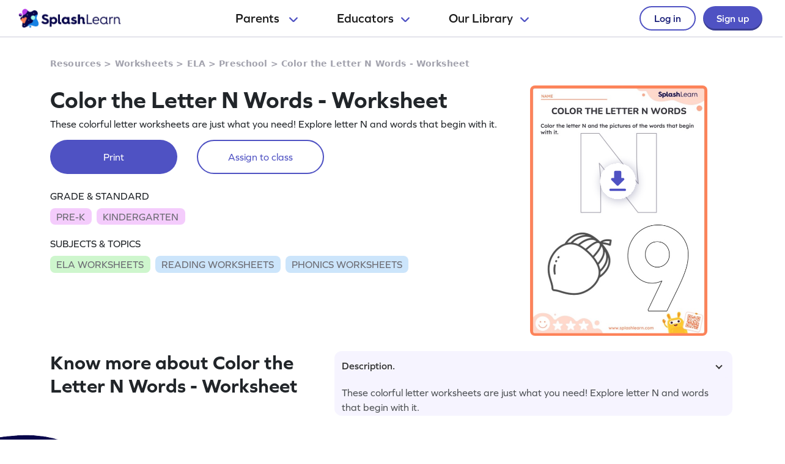

--- FILE ---
content_type: text/html
request_url: https://www.splashlearn.com/s/ela-worksheets/color-the-letter-n-words
body_size: 30130
content:
<!doctype html>
<html lang="en">
<head>
    <meta charset="UTF-8">
<meta name="viewport" content="width=device-width, user-scalable=no, initial-scale=1.0, maximum-scale=1.0, minimum-scale=1.0">
<meta http-equiv="X-UA-Compatible" content="ie=edge">
    <link rel="alternate" hreflang="x-default" href="https://www.splashlearn.com/s/ela-worksheets/color-the-letter-n-words" />
    <link rel="alternate" hreflang="en-au" href="https://au.splashlearn.com/s/english-worksheets/color-the-letter-n-words" />
    <link rel="alternate" hreflang="en-us" href="https://www.splashlearn.com/s/ela-worksheets/color-the-letter-n-words" />
    <link rel="alternate" hreflang="en-gb" href="https://uk.splashlearn.com/s/english-worksheets/color-the-letter-n-words" />

<meta property="og:type" content="website" />
    <meta property="og:url" content="https://www.splashlearn.com/s/ela-worksheets/color-the-letter-n-words" />
    <meta property="og:title" content="Color the Letter N Words — Printable ELA Worksheet" />
        <meta property="og:description" content="These colorful letter worksheets are just what you need! Explore letter N and words that begin with it." />
<meta property="og:image" content="https://cdn.splashmath.com/cms_assets/images/fb-twitter-logo-c3a172b17920ab4f99dc.jpg" />
<meta name="twitter:card" content="summary_large_image">
<meta name="twitter:site" content="@SplashLearn">
<meta name="twitter:title" content="Color the Letter N Words — Printable ELA Worksheet" />
    <meta name="twitter:description" content="These colorful letter worksheets are just what you need! Explore letter N and words that begin with it.">
<meta name="twitter:image:src" content="https://cdn.splashmath.com/cms_assets/images/fb-twitter-logo-c3a172b17920ab4f99dc.jpg" >
<meta name="twitter:app:name:ipad" content="SplashLearn - Pre-K to Grade 5 App">
<meta name="twitter:app:url:ipad" content="smunol://">
<meta name="twitter:app:id:ipad" content="672658828">



    <link rel="canonical" href="https://www.splashlearn.com/s/ela-worksheets/color-the-letter-n-words">
<title>Color the Letter N Words — Printable ELA Worksheet</title>
<meta content="These colorful letter worksheets are just what you need! Explore letter N and words that begin with it." name="description">

<link rel="stylesheet" href="https://use.typekit.net/etw1ecj.css">
<link rel="stylesheet" href="https://cdn.splashmath.com/cms_assets/playable-3f6c7b23c7cc023ffc99.css" >

    <script src="https://cdn.splashmath.com/assets/logged_out/header/header.js"></script>
</head>
<body>

<script type="application/ld+json">
        {
            "@context": "https://schema.org/",
            "@type": "BreadcrumbList",
            "itemListElement":
            [
                    {
                        "@type": "ListItem",
                        "position": 1,
                        "item":
                        {
                            "@id": "https://www.splashlearn.com/resources",
                            "name": "Resources"
                        }
                    },
                    {
                        "@type": "ListItem",
                        "position": 2,
                        "item":
                        {
                            "@id": "https://www.splashlearn.com/worksheets",
                            "name": "Worksheets"
                        }
                    },
                    {
                        "@type": "ListItem",
                        "position": 3,
                        "item":
                        {
                            "@id": "https://www.splashlearn.com/ela-worksheets",
                            "name": "ELA"
                        }
                    },
                    {
                        "@type": "ListItem",
                        "position": 4,
                        "item":
                        {
                            "@id": "https://www.splashlearn.com/ela-worksheets-for-preschoolers",
                            "name": "Preschool"
                        }
                    },
                    {
                        "@type": "ListItem",
                        "position": 5,
                        "item":
                        {
                        "@id": "https://www.splashlearn.com/s/ela-worksheets/color-the-letter-n-words",
                        "name": "Color the Letter N Words - Worksheet"
                        }
                    }
            ]
        }
</script>



    <script type="application/ld+json">
        {
            "@context": "https://schema.org",
            "@type": "Organization",
            "name": "SplashLearn",
            "url": "https://www.splashlearn.com",
            "logo": {
                "@type": "ImageObject",
                "url": "https://cdn.splashmath.com/logo/splashlearn_logo_withbrandmark.jpg",
                "width": 600,
                "height": 60
            },
            "contactPoint": [{
                "@type": "ContactPoint",
                "contactType": "customer support",
                "telephone": "+91 124 452 5054",
                "areaServed": "Global",
                "availableLanguage": ["English"]
            }, {
                "@type": "ContactPoint",
                "contactType": "technical support",
                "email": "support@splashlearn.com",
                "areaServed": "Global",
                "availableLanguage": ["English"]
            }],
            "sameAs": [
                "https://www.facebook.com/splashlearnofficial/",
                "https://www.twitter.com/splashlearn",
                "https://www.linkedin.com/company/studypad/",
                "https://www.instagram.com/splashlearn/",
                "https://www.youtube.com/c/Splashlearn"
            ]
        }
    </script>


    <script type="application/ld+json">
        {
            "@context": "https://schema.org",
            "@type": "WebSite",
            "url": "https://www.splashlearn.com",
            "name": "SplashLearn",
            "description": "SplashLearn offers a variety of interactive math and reading games, engaging worksheets, and teacher-friendly lesson plans, making it a go-to resource for kids, teachers, and parents, perfect for making learning fun and teaching effective!"
        }
    </script>


            <script type="application/ld+json">
                {
                    "@context": "https://schema.org",
                    "@type": "ItemList",
                    "name": "Explore Amazing Worksheets on Letter Sounds",
                    "description": "These colorful letter worksheets are just what you need! Explore letter N and words that begin with it.",
                    "itemListElement": [
                            {
                                "@type": "ListItem",
                                "position": "1",
                                "url": "https://www.splashlearn.com/s/ela-worksheets/let-s-blend-it-up"
                            },
                            {
                                "@type": "ListItem",
                                "position": "2",
                                "url": "https://www.splashlearn.com/s/ela-worksheets/blends-who-am-i"
                            },
                            {
                                "@type": "ListItem",
                                "position": "3",
                                "url": "https://www.splashlearn.com/s/ela-worksheets/animal-tracing-letter-a"
                            },
                            {
                                "@type": "ListItem",
                                "position": "4",
                                "url": "https://www.splashlearn.com/s/ela-worksheets/animal-tracing-letter-j"
                            },
                            {
                                "@type": "ListItem",
                                "position": "5",
                                "url": "https://www.splashlearn.com/s/ela-worksheets/animal-tracing-letter-k"
                            },
                            {
                                "@type": "ListItem",
                                "position": "6",
                                "url": "https://www.splashlearn.com/s/ela-worksheets/animal-tracing-letter-l"
                            },
                            {
                                "@type": "ListItem",
                                "position": "7",
                                "url": "https://www.splashlearn.com/s/ela-worksheets/animal-tracing-letter-m"
                            },
                            {
                                "@type": "ListItem",
                                "position": "8",
                                "url": "https://www.splashlearn.com/s/ela-worksheets/animal-tracing-letter-n"
                            },
                            {
                                "@type": "ListItem",
                                "position": "9",
                                "url": "https://www.splashlearn.com/s/ela-worksheets/animal-tracing-letter-o"
                            },
                            {
                                "@type": "ListItem",
                                "position": "10",
                                "url": "https://www.splashlearn.com/s/ela-worksheets/animal-tracing-letter-p"
                            },
                            {
                                "@type": "ListItem",
                                "position": "11",
                                "url": "https://www.splashlearn.com/s/ela-worksheets/animal-tracing-letter-q"
                            },
                            {
                                "@type": "ListItem",
                                "position": "12",
                                "url": "https://www.splashlearn.com/s/ela-worksheets/animal-tracing-letter-r"
                            },
                            {
                                "@type": "ListItem",
                                "position": "13",
                                "url": "https://www.splashlearn.com/s/ela-worksheets/animal-tracing-letter-s"
                            },
                            {
                                "@type": "ListItem",
                                "position": "14",
                                "url": "https://www.splashlearn.com/s/ela-worksheets/animal-tracing-letter-b"
                            },
                            {
                                "@type": "ListItem",
                                "position": "15",
                                "url": "https://www.splashlearn.com/s/ela-worksheets/animal-tracing-letter-t"
                            }
                    ]
                }
            </script>

            <script type="application/ld+json">
                {
                    "@context": "https://schema.org",
                    "@type": "ItemList",
                    "name": "Discover Fun Worksheets on Phonics",
                    "description": "These colorful letter worksheets are just what you need! Explore letter N and words that begin with it.",
                    "itemListElement": [
                            {
                                "@type": "ListItem",
                                "position": "1",
                                "url": "https://www.splashlearn.com/s/ela-worksheets/animal-tracing-letter-u"
                            },
                            {
                                "@type": "ListItem",
                                "position": "2",
                                "url": "https://www.splashlearn.com/s/ela-worksheets/animal-tracing-letter-v"
                            },
                            {
                                "@type": "ListItem",
                                "position": "3",
                                "url": "https://www.splashlearn.com/s/ela-worksheets/animal-tracing-letter-w"
                            },
                            {
                                "@type": "ListItem",
                                "position": "4",
                                "url": "https://www.splashlearn.com/s/ela-worksheets/animal-tracing-letter-x"
                            },
                            {
                                "@type": "ListItem",
                                "position": "5",
                                "url": "https://www.splashlearn.com/s/ela-worksheets/animal-tracing-letter-y"
                            },
                            {
                                "@type": "ListItem",
                                "position": "6",
                                "url": "https://www.splashlearn.com/s/ela-worksheets/animal-tracing-letter-z"
                            },
                            {
                                "@type": "ListItem",
                                "position": "7",
                                "url": "https://www.splashlearn.com/s/ela-worksheets/animal-tracing-letter-c"
                            },
                            {
                                "@type": "ListItem",
                                "position": "8",
                                "url": "https://www.splashlearn.com/s/ela-worksheets/animal-tracing-letter-d"
                            },
                            {
                                "@type": "ListItem",
                                "position": "9",
                                "url": "https://www.splashlearn.com/s/ela-worksheets/animal-tracing-letter-e"
                            },
                            {
                                "@type": "ListItem",
                                "position": "10",
                                "url": "https://www.splashlearn.com/s/ela-worksheets/animal-tracing-letter-f"
                            },
                            {
                                "@type": "ListItem",
                                "position": "11",
                                "url": "https://www.splashlearn.com/s/ela-worksheets/animal-tracing-letter-g"
                            },
                            {
                                "@type": "ListItem",
                                "position": "12",
                                "url": "https://www.splashlearn.com/s/ela-worksheets/animal-tracing-letter-h"
                            },
                            {
                                "@type": "ListItem",
                                "position": "13",
                                "url": "https://www.splashlearn.com/s/ela-worksheets/animal-tracing-letter-i"
                            },
                            {
                                "@type": "ListItem",
                                "position": "14",
                                "url": "https://www.splashlearn.com/s/ela-worksheets/find-letter-a"
                            },
                            {
                                "@type": "ListItem",
                                "position": "15",
                                "url": "https://www.splashlearn.com/s/ela-worksheets/spot-letter-a"
                            }
                    ]
                }
            </script>

            <script type="application/ld+json">
                {
                    "@context": "https://schema.org",
                    "@type": "ItemList",
                    "name": "Find Engaging Worksheets on Reading",
                    "description": "These colorful letter worksheets are just what you need! Explore letter N and words that begin with it.",
                    "itemListElement": [
                            {
                                "@type": "ListItem",
                                "position": "1",
                                "url": "https://www.splashlearn.com/s/ela-worksheets/spot-a-in-the-rhyme"
                            },
                            {
                                "@type": "ListItem",
                                "position": "2",
                                "url": "https://www.splashlearn.com/s/ela-worksheets/animal-letter-a-maze"
                            },
                            {
                                "@type": "ListItem",
                                "position": "3",
                                "url": "https://www.splashlearn.com/s/ela-worksheets/find-lowercase-a-in-the-letter-grid"
                            },
                            {
                                "@type": "ListItem",
                                "position": "4",
                                "url": "https://www.splashlearn.com/s/ela-worksheets/identify-uppercase-a-in-the-letter-grid"
                            },
                            {
                                "@type": "ListItem",
                                "position": "5",
                                "url": "https://www.splashlearn.com/s/ela-worksheets/spot-lowercase-a-in-the-grid"
                            },
                            {
                                "@type": "ListItem",
                                "position": "6",
                                "url": "https://www.splashlearn.com/s/ela-worksheets/spot-uppercase-a-in-the-grid"
                            },
                            {
                                "@type": "ListItem",
                                "position": "7",
                                "url": "https://www.splashlearn.com/s/ela-worksheets/where-s-letter-b"
                            },
                            {
                                "@type": "ListItem",
                                "position": "8",
                                "url": "https://www.splashlearn.com/s/ela-worksheets/learn-about-letter-b"
                            },
                            {
                                "@type": "ListItem",
                                "position": "9",
                                "url": "https://www.splashlearn.com/s/ela-worksheets/spot-b-in-the-rhyme"
                            },
                            {
                                "@type": "ListItem",
                                "position": "10",
                                "url": "https://www.splashlearn.com/s/ela-worksheets/animal-letter-b-maze"
                            },
                            {
                                "@type": "ListItem",
                                "position": "11",
                                "url": "https://www.splashlearn.com/s/ela-worksheets/find-lowercase-b-in-the-letter-grid"
                            },
                            {
                                "@type": "ListItem",
                                "position": "12",
                                "url": "https://www.splashlearn.com/s/ela-worksheets/identify-uppercase-b-in-the-letter-grid"
                            },
                            {
                                "@type": "ListItem",
                                "position": "13",
                                "url": "https://www.splashlearn.com/s/ela-worksheets/spot-lowercase-b-in-the-grid"
                            },
                            {
                                "@type": "ListItem",
                                "position": "14",
                                "url": "https://www.splashlearn.com/s/ela-worksheets/spot-uppercase-b-in-the-grid"
                            },
                            {
                                "@type": "ListItem",
                                "position": "15",
                                "url": "https://www.splashlearn.com/s/ela-worksheets/look-for-letter-c"
                            }
                    ]
                }
            </script>


<div class="header-wrapper-v2">
    <div class="header-container-dweb">
        <a class="splashlearn-logo js-track-gtm-click" data-eventinfo="logo" data-eventname="clicked_navigation_logo"
            data-label="/" href="/" onclick="sendEventToGtm('clicked_navigation_logo', 'logo', '/')"><img
                alt="SplashLearn Logo" class="splashlearn-logo-img"
                src="https://cdn.splashmath.com/assets/home/v5/logo-a26c535e83d56f82115a35713fd8c41179a928c83b9cef3bac76e9dc28c27c02.png"></a>
        <div class="nav-items-wrapper-dweb" id="nav-items">
            <div class="nav-link-dweb" id="parents">
                <a id="link-parents" onclick="linkClickHandler(event, parents)">
                    Parents
                    <img alt="Chevron down" class="chevron-down"
                        src="https://cdn.splashmath.com/assets/home/v5/chevron-down-b79420fa977804bd61f4bf84f2e0fe100008b5b82b29b6d25493b63b6d6329de.svg">
                </a>
                <div class="nav-item-dropdown-layover">
                    <div class="nav-item-dropdown">
                        <div class="category-wrapper align-center divide-4 extra-padding-bottom">
                            <div class="category-type">
                                <div class="category-heading-wrapper">
                                    <img alt="graduation-cap-icon" class="icon"
                                        src="https://cdn.splashmath.com/assets/home/v5/graduation-cap-icon-3b600937e7d971b772c266139b40d06d1a1a2658bcdcd045b320cc673801bb73.svg">
                                    <div class="heading">Explore by Grade</div>
                                </div>
                                <div class="category-links"><a class="js-track-gtm-click"
                                        data-eventinfo="Preschool (Age 2-5)" data-eventname="clicked_navigation_parents"
                                        data-label="https://www.splashlearn.com/preschoolers"
                                        href="https://www.splashlearn.com/preschoolers"
                                        onclick="sendEventToGtm('clicked_navigation_parents', 'Preschool (Age 2-5)', 'https://www.splashlearn.com/preschoolers')">Preschool
                                        (Age 2-5)</a><a class="js-track-gtm-click" data-eventinfo="Kindergarten"
                                        data-eventname="clicked_navigation_parents"
                                        data-label="https://www.splashlearn.com/kindergarteners"
                                        href="https://www.splashlearn.com/kindergarteners"
                                        onclick="sendEventToGtm('clicked_navigation_parents', 'Kindergarten', 'https://www.splashlearn.com/kindergarteners')">Kindergarten</a><a
                                        class="js-track-gtm-click" data-eventinfo="Grade 1"
                                        data-eventname="clicked_navigation_parents"
                                        data-label="https://www.splashlearn.com/1st-graders"
                                        href="https://www.splashlearn.com/1st-graders"
                                        onclick="sendEventToGtm('clicked_navigation_parents', 'Grade 1', 'https://www.splashlearn.com/1st-graders')">Grade
                                        1</a><a class="js-track-gtm-click" data-eventinfo="Grade 2"
                                        data-eventname="clicked_navigation_parents"
                                        data-label="https://www.splashlearn.com/2nd-graders"
                                        href="https://www.splashlearn.com/2nd-graders"
                                        onclick="sendEventToGtm('clicked_navigation_parents', 'Grade 2', 'https://www.splashlearn.com/2nd-graders')">Grade
                                        2</a><a class="js-track-gtm-click" data-eventinfo="Grade 3"
                                        data-eventname="clicked_navigation_parents"
                                        data-label="https://www.splashlearn.com/3rd-graders"
                                        href="https://www.splashlearn.com/3rd-graders"
                                        onclick="sendEventToGtm('clicked_navigation_parents', 'Grade 3', 'https://www.splashlearn.com/3rd-graders')">Grade
                                        3</a><a class="js-track-gtm-click" data-eventinfo="Grade 4"
                                        data-eventname="clicked_navigation_parents"
                                        data-label="https://www.splashlearn.com/4th-graders"
                                        href="https://www.splashlearn.com/4th-graders"
                                        onclick="sendEventToGtm('clicked_navigation_parents', 'Grade 4', 'https://www.splashlearn.com/4th-graders')">Grade
                                        4</a><a class="js-track-gtm-click" data-eventinfo="Grade 5"
                                        data-eventname="clicked_navigation_parents"
                                        data-label="https://www.splashlearn.com/5th-graders"
                                        href="https://www.splashlearn.com/5th-graders"
                                        onclick="sendEventToGtm('clicked_navigation_parents', 'Grade 5', 'https://www.splashlearn.com/5th-graders')">Grade
                                        5</a>
                                </div>
                            </div>
                            <div class="category-type">
                                <div class="category-heading-wrapper">
                                    <img alt="book-icon" class="icon"
                                        src="https://cdn.splashmath.com/assets/home/v5/book-icon-611ae05ed0e72bf93e783ad94499d86237ca75d562f772b8c48db2298922b9e8.svg">
                                    <div class="heading">Explore by Subject</div>
                                </div>
                                <div class="category-links"><a class="js-track-gtm-click" data-eventinfo="Math Program"
                                        data-eventname="clicked_navigation_parents"
                                        data-label="https://www.splashlearn.com/math"
                                        href="https://www.splashlearn.com/math"
                                        onclick="sendEventToGtm('clicked_navigation_parents', 'Math Program', 'https://www.splashlearn.com/math')">Math
                                        Program</a><a class="js-track-gtm-click" data-eventinfo="English Program"
                                        data-eventname="clicked_navigation_parents"
                                        data-label="https://www.splashlearn.com/ela"
                                        href="https://www.splashlearn.com/ela"
                                        onclick="sendEventToGtm('clicked_navigation_parents', 'English Program', 'https://www.splashlearn.com/ela')">English
                                        Program</a>
                                </div>
                            </div>
                            <div class="category-type">
                                <div class="category-heading-wrapper">
                                    <img alt="multiple-stars-icon" class="icon"
                                        src="https://cdn.splashmath.com/assets/home/v5/multiple-stars-icon-a21c4c83b945a56e8ada51a5a197187d522da4c448fdb2da82ff7c6903971cec.svg">
                                    <div class="heading">More Programs</div>
                                </div>
                                <div class="category-links"><a class="js-track-gtm-click"
                                        data-eventinfo="Homeschool Program" data-eventname="clicked_navigation_parents"
                                        data-label="https://www.splashlearn.com/homeschool-program"
                                        href="https://www.splashlearn.com/homeschool-program"
                                        onclick="sendEventToGtm('clicked_navigation_parents', 'Homeschool Program', 'https://www.splashlearn.com/homeschool-program')">Homeschool
                                        Program</a><a class="js-track-gtm-click" data-eventinfo="Summer Program"
                                        data-eventname="clicked_navigation_parents"
                                        data-label="https://games.splashlearn.com/summer-games"
                                        href="https://games.splashlearn.com/summer-games"
                                        onclick="sendEventToGtm('clicked_navigation_parents', 'Summer Program', 'https://games.splashlearn.com/summer-games')">Summer
                                        Program</a><a class="js-track-gtm-click" data-eventinfo="Monthly Mash-up"
                                        data-eventname="clicked_navigation_parents"
                                        data-label="https://crmlp.splashlearn.com/live-class"
                                        href="https://crmlp.splashlearn.com/live-class"
                                        onclick="sendEventToGtm('clicked_navigation_parents', 'Monthly Mash-up', 'https://crmlp.splashlearn.com/live-class')">Monthly
                                        Mash-up</a>
                                </div>
                            </div>
                            <div class="category-type">
                                <div class="category-heading-wrapper">
                                    <img alt="link-chain-icon" class="icon"
                                        src="https://cdn.splashmath.com/assets/home/v5/link-chain-icon-48e8cae193ba7d00795ad6082b480c684a6d50f850ea19d06d5fb1aee478101d.svg">
                                    <div class="heading">Helpful Links</div>
                                </div>
                                <div class="category-links"><a class="js-track-gtm-click"
                                        data-eventinfo="Parenting Blog" data-eventname="clicked_navigation_parents"
                                        data-label="https://www.splashlearn.com/blog/parents-resources/"
                                        href="https://www.splashlearn.com/blog/parents-resources/"
                                        onclick="sendEventToGtm('clicked_navigation_parents', 'Parenting Blog', 'https://www.splashlearn.com/blog/parents-resources/')">Parenting
                                        Blog</a><a class="js-track-gtm-click" data-eventinfo="Success Stories"
                                        data-eventname="clicked_navigation_parents"
                                        data-label="https://www.splashlearn.com/success-stories#parent-cs"
                                        href="https://www.splashlearn.com/success-stories#parent-cs"
                                        onclick="sendEventToGtm('clicked_navigation_parents', 'Success Stories', 'https://www.splashlearn.com/success-stories#parent-cs')">Success
                                        Stories</a><a class="js-track-gtm-click" data-eventinfo="Support"
                                        data-eventname="clicked_navigation_parents"
                                        data-label="https://support.splashlearn.com/hc/en-us"
                                        href="https://support.splashlearn.com/hc/en-us"
                                        onclick="sendEventToGtm('clicked_navigation_parents', 'Support', 'https://support.splashlearn.com/hc/en-us')">Support</a><a
                                        class="js-track-gtm-click" data-eventinfo="Gifting"
                                        data-eventname="clicked_navigation_parents"
                                        data-label="https://crmlp.splashlearn.com/gift"
                                        href="https://crmlp.splashlearn.com/gift"
                                        onclick="sendEventToGtm('clicked_navigation_parents', 'Gifting', 'https://crmlp.splashlearn.com/gift')">Gifting</a>
                                </div>
                            </div>
                            <div class="footer-section">
                                <div class="text">Also available on<img alt="" class="icon"
                                        src="https://cdn.splashmath.com/assets/home/v5/apple-logo-e89e10719ec6dbd376d76bda9d338e4999b686f4ba1a72f0557f2291d9e8412e.svg"><img
                                        alt="" class="icon"
                                        src="https://cdn.splashmath.com/assets/home/v5/google-play-logo-ab5922bba355bacb9276745391696e22bf7d6244ecd457d9e71b1415d912ea6f.svg">
                                </div>
                                <div class="download-btns">
                                    <a class="js-track-gtm-click" data-eventinfo="app_store_icon"
                                        data-eventname="clicked_navigation_parents"
                                        data-label="https://apps.apple.com/us/app/splashlearn-kids-learning-app/id672658828"
                                        href="https://apps.apple.com/us/app/splashlearn-kids-learning-app/id672658828"
                                        onclick="sendEventToGtm('clicked_navigation_parents', 'app_store_icon', 'https://apps.apple.com/us/app/splashlearn-kids-learning-app/id672658828')"><img
                                            alt="app store" class="icon"
                                            src="https://cdn.splashmath.com/assets/home/v5/app-store-c8389de3b839f3bb3ba31f619e6600121ec8e816ae1df8b35ff09dac458d9e79.svg">
                                    </a>
                                    <a class="js-track-gtm-click" data-eventinfo="google_play_icon"
                                        data-eventname="clicked_navigation_parents"
                                        data-label="https://play.google.com/store/apps/details?id=com.splash.kids.education.learning.games.free.multiplication.reading.math.grade.app.splashmath&hl=en&gl=US"
                                        href="https://play.google.com/store/apps/details?id=com.splash.kids.education.learning.games.free.multiplication.reading.math.grade.app.splashmath&hl=en&gl=US"
                                        onclick="sendEventToGtm('clicked_navigation_parents', 'google_play_icon', 'https://play.google.com/store/apps/details?id=com.splash.kids.education.learning.games.free.multiplication.reading.math.grade.app.splashmath&hl=en&gl=US')"><img
                                            alt="play store" class="icon"
                                            src="https://cdn.splashmath.com/assets/home/v5/play-store-bd264b12b37c7969554a2e3ebfbe5d58b21d72fab71ff42bf24b33dd704c6043.svg">
                                    </a>
                                </div>
                            </div>
                        </div>
                    </div>
                </div>
            </div>
            <div class="nav-link-dweb" id="educators">
                <a id="link-educators" onclick="linkClickHandler(event, educators)">Educators<img alt="Chevron down"
                        class="chevron-down"
                        src="https://cdn.splashmath.com/assets/home/v5/chevron-down-b79420fa977804bd61f4bf84f2e0fe100008b5b82b29b6d25493b63b6d6329de.svg"></a>
                <div class="nav-item-dropdown-layover">
                    <div class="nav-item-dropdown">
                        <div class="category-wrapper align-center divide-4">
                            <div class="category-type">
                                <div class="category-heading-wrapper">
                                    <img alt="graduation-cap-icon" class="icon"
                                        src="https://cdn.splashmath.com/assets/home/v5/graduation-cap-icon-3b600937e7d971b772c266139b40d06d1a1a2658bcdcd045b320cc673801bb73.svg">
                                    <div class="heading">Teach with us</div>
                                </div>
                                <div class="category-links"><a class="js-track-gtm-click" data-eventinfo="For Teachers"
                                        data-eventname="clicked_navigation_educators"
                                        data-label="https://www.splashlearn.com/features/teachers"
                                        href="https://www.splashlearn.com/features/teachers"
                                        onclick="sendEventToGtm('clicked_navigation_educators', 'For Teachers', 'https://www.splashlearn.com/features/teachers')">For Teachers</a><a
                                        class="js-track-gtm-click" data-eventinfo="For Schools and Districts"
                                        data-eventname="clicked_navigation_educators"
                                        data-label="https://www.splashlearn.com/administrators"
                                        href="https://www.splashlearn.com/administrators"
                                        onclick="sendEventToGtm('clicked_navigation_educators', 'For Schools and Districts', 'https://www.splashlearn.com/administrators')">For Schools and Districts
                                        </a><a class="js-track-gtm-click" data-eventinfo="Data Protection Addendum"
                                        data-eventname="clicked_navigation_educators"
                                        data-label="https://www.splashlearn.com/administrators/data-privacy-agreements"
                                        href="https://www.splashlearn.com/administrators/data-privacy-agreements"
                                        onclick="sendEventToGtm('clicked_navigation_educators', 'Data Protection Addendum', 'https://www.splashlearn.com/administrators/data-privacy-agreements')">Data Protection Addendum
                                        </a>
                                </div>
                            </div>
                            <div class="category-type">
                                <div class="category-heading-wrapper">
                                    <img alt="book-icon" class="icon"
                                        src="https://cdn.splashmath.com/assets/home/v5/book-icon-611ae05ed0e72bf93e783ad94499d86237ca75d562f772b8c48db2298922b9e8.svg">
                                    <div class="heading">Impact</div>
                                </div>
                                <div class="category-links"><a class="js-track-gtm-click" data-eventinfo="Success Stories"
                                        data-eventname="clicked_navigation_educators"
                                        data-label="https://www.splashlearn.com/success-stories"
                                        href="https://www.splashlearn.com/success-stories"
                                        onclick="sendEventToGtm('clicked_navigation_educators', 'Success Stories', 'https://www.splashlearn.com/success-stories')">Success Stories
                                        </a>
                                </div>
                            </div>
                            <div class="category-type">
                                <div class="category-heading-wrapper">
                                    <img alt="multiple-stars-icon" class="icon"
                                        src="https://cdn.splashmath.com/assets/home/v5/multiple-stars-icon-a21c4c83b945a56e8ada51a5a197187d522da4c448fdb2da82ff7c6903971cec.svg">
                                    <div class="heading">Resources</div>
                                </div>
                                <div class="category-links">
                                    <a class="js-track-gtm-click" data-eventinfo="Lesson Plans"
                                        data-eventname="clicked_navigation_educators"
                                        data-label="https://www.splashlearn.com/lesson-plans"
                                        href="https://www.splashlearn.com/lesson-plans"
                                        onclick="sendEventToGtm('clicked_navigation_educators', 'Lesson Plans', 'https://www.splashlearn.com/lesson-plans')">Lesson Plans
                                    </a>
                                    <a class="js-track-gtm-click" data-eventinfo="Classroom Tools"
                                        data-eventname="clicked_navigation_educators"
                                        data-label="https://www.splashlearn.com/tools/"
                                        href="https://www.splashlearn.com/tools/"
                                        onclick="sendEventToGtm('clicked_navigation_educators', 'Classroom Tools', 'https://www.splashlearn.com/tools/')">Classroom Tools
                                    </a>
                                    <a class="js-track-gtm-click" data-eventinfo="Teacher Blog"
                                        data-eventname="clicked_navigation_educators"
                                        data-label="https://www.splashlearn.com/blog/teaching-resources/"
                                        href="https://www.splashlearn.com/blog/teaching-resources/"
                                        onclick="sendEventToGtm('clicked_navigation_educators', 'Teacher Blog', 'https://www.splashlearn.com/blog/teaching-resources/')">
                                        Teacher Blog
                                    </a>
                                    <a class="js-track-gtm-click" data-eventinfo="Help & Support"
                                        data-eventname="clicked_navigation_educators"
                                        data-label="https://support.splashlearn.com/hc/en-us"
                                        href="https://support.splashlearn.com/hc/en-us"
                                        onclick="sendEventToGtm('clicked_navigation_educators', 'Help & Support', 'https://support.splashlearn.com/hc/en-us')">
                                        Help & Support
                                    </a>
                                </div>
                            </div>
                            <div class="category-type">
                                <div class="category-heading-wrapper">
                                    <img alt="link-chain-icon" class="icon"
                                        src="https://cdn.splashmath.com/assets/home/v5/link-chain-icon-48e8cae193ba7d00795ad6082b480c684a6d50f850ea19d06d5fb1aee478101d.svg">
                                    <div class="heading">More Programs</div>
                                </div>
                                <div class="category-links">
                                    <a class="js-track-gtm-click" data-eventinfo="SpringBoard"
                                        data-eventname="clicked_navigation_educators"
                                        data-label="https://www.splashlearn.com/springboard/teachers"
                                        href="https://www.splashlearn.com/springboard/teachers"
                                        onclick="sendEventToGtm('clicked_navigation_educators', 'SpringBoard', 'https://www.splashlearn.com/springboard/teachers')">
                                        SpringBoard
                                    </a>
                                    <a
                                        class="js-track-gtm-click" data-eventinfo="Summer Learning"
                                        data-eventname="clicked_navigation_educators"
                                        data-label="https://games.splashlearn.com/summer-games"
                                        href="https://games.splashlearn.com/summer-games"
                                        onclick="sendEventToGtm('clicked_navigation_educators', 'Summer Learning', 'https://games.splashlearn.com/summer-games')">Summer Learning</a>
                                </div>
                            </div>
                        </div>
                    </div>
                </div>
            </div>
            <div class="nav-link-dweb" id="library">
                <a id="link-library" onclick="linkClickHandler(event, library)">Our
                    Library<img alt="Chevron down" class="chevron-down"
                        src="https://cdn.splashmath.com/assets/home/v5/chevron-down-b79420fa977804bd61f4bf84f2e0fe100008b5b82b29b6d25493b63b6d6329de.svg"></a>
                <div class="nav-item-dropdown-layover">
                    <div class="nav-item-dropdown">
                        <div class="inner-dropdown-nav">
                            <div class="inner-nav-item active" id="inner-nav-element-All"
                                style="color: rgb(79, 82, 195); background: rgb(255, 255, 255); padding: 10px 12px 10px 24px; border-radius: 8px 0px 0px 8px;">
                                All
                                <div class="inner-nav-item-content" style="display: block;">
                                    <div class="category-wrapper divide-3">
                                        <div class="category-type">
                                            <div class="category-heading-wrapper">
                                                <img alt="graduation-cap-icon" class="icon"
                                                    src="https://cdn.splashmath.com/assets/home/v5/graduation-cap-icon-3b600937e7d971b772c266139b40d06d1a1a2658bcdcd045b320cc673801bb73.svg">
                                                <div class="heading">By Grade</div>
                                            </div>
                                            <div class="category-links"><a class="js-track-gtm-click"
                                                    data-eventinfo="Preschool"
                                                    data-eventname="clicked_navigation_library"
                                                    data-label="https://www.splashlearn.com/preschoolers"
                                                    href="https://www.splashlearn.com/preschoolers"
                                                    onclick="sendEventToGtm('clicked_navigation_library', 'Preschool', 'https://www.splashlearn.com/preschoolers')">Preschool</a><a
                                                    class="js-track-gtm-click" data-eventinfo="Kindergarten"
                                                    data-eventname="clicked_navigation_library"
                                                    data-label="https://www.splashlearn.com/kindergarteners"
                                                    href="https://www.splashlearn.com/kindergarteners"
                                                    onclick="sendEventToGtm('clicked_navigation_library', 'Kindergarten', 'https://www.splashlearn.com/kindergarteners')">Kindergarten</a><a
                                                    class="js-track-gtm-click" data-eventinfo="Grade 1"
                                                    data-eventname="clicked_navigation_library"
                                                    data-label="https://www.splashlearn.com/1st-graders"
                                                    href="https://www.splashlearn.com/1st-graders"
                                                    onclick="sendEventToGtm('clicked_navigation_library', 'Grade 1', 'https://www.splashlearn.com/1st-graders')">Grade
                                                    1</a><a class="js-track-gtm-click" data-eventinfo="Grade 2"
                                                    data-eventname="clicked_navigation_library"
                                                    data-label="https://www.splashlearn.com/2nd-graders"
                                                    href="https://www.splashlearn.com/2nd-graders"
                                                    onclick="sendEventToGtm('clicked_navigation_library', 'Grade 2', 'https://www.splashlearn.com/2nd-graders')">Grade
                                                    2</a><a class="js-track-gtm-click" data-eventinfo="Grade 3"
                                                    data-eventname="clicked_navigation_library"
                                                    data-label="https://www.splashlearn.com/3rd-graders"
                                                    href="https://www.splashlearn.com/3rd-graders"
                                                    onclick="sendEventToGtm('clicked_navigation_library', 'Grade 3', 'https://www.splashlearn.com/3rd-graders')">Grade
                                                    3</a><a class="js-track-gtm-click" data-eventinfo="Grade 4"
                                                    data-eventname="clicked_navigation_library"
                                                    data-label="https://www.splashlearn.com/4th-graders"
                                                    href="https://www.splashlearn.com/4th-graders"
                                                    onclick="sendEventToGtm('clicked_navigation_library', 'Grade 4', 'https://www.splashlearn.com/4th-graders')">Grade
                                                    4</a><a class="js-track-gtm-click" data-eventinfo="Grade 5"
                                                    data-eventname="clicked_navigation_library"
                                                    data-label="https://www.splashlearn.com/5th-graders"
                                                    href="https://www.splashlearn.com/5th-graders"
                                                    onclick="sendEventToGtm('clicked_navigation_library', 'Grade 5', 'https://www.splashlearn.com/5th-graders')">Grade
                                                    5</a>
                                            </div>
                                        </div>
                                        <div class="category-type">
                                            <div class="category-heading-wrapper">
                                                <img alt="book-icon" class="icon"
                                                    src="https://cdn.splashmath.com/assets/home/v5/book-icon-611ae05ed0e72bf93e783ad94499d86237ca75d562f772b8c48db2298922b9e8.svg">
                                                <div class="heading">By Subject</div>
                                            </div>
                                            <div class="category-links"><a class="js-track-gtm-click"
                                                    data-eventinfo="Math" data-eventname="clicked_navigation_library"
                                                    data-label="https://www.splashlearn.com/math"
                                                    href="https://www.splashlearn.com/math"
                                                    onclick="sendEventToGtm('clicked_navigation_library', 'Math', 'https://www.splashlearn.com/math')">Math</a><a
                                                    class="js-track-gtm-click" data-eventinfo="English"
                                                    data-eventname="clicked_navigation_library"
                                                    data-label="https://www.splashlearn.com/ela"
                                                    href="https://www.splashlearn.com/ela"
                                                    onclick="sendEventToGtm('clicked_navigation_library', 'English', 'https://www.splashlearn.com/ela')">English</a>
                                            </div>
                                        </div>
                                        <div class="category-type">
                                            <div class="category-heading-wrapper">
                                                <img alt="target-icon" class="icon"
                                                    src="https://cdn.splashmath.com/assets/home/v5/target-icon-9e6c331db666b3fffc5f03a391ca0306d527bbf14ce1c71339bd63e9793baded.svg">
                                                <div class="heading">By Topic</div>
                                            </div>
                                            <div class="category-links"><a class="js-track-gtm-click"
                                                    data-eventinfo="Counting"
                                                    data-eventname="clicked_navigation_library"
                                                    data-label="https://www.splashlearn.com/math/counting"
                                                    href="https://www.splashlearn.com/math/counting"
                                                    onclick="sendEventToGtm('clicked_navigation_library', 'Counting', 'https://www.splashlearn.com/math/counting')">Counting</a><a
                                                    class="js-track-gtm-click" data-eventinfo="Addition"
                                                    data-eventname="clicked_navigation_library"
                                                    data-label="https://www.splashlearn.com/math/addition"
                                                    href="https://www.splashlearn.com/math/addition"
                                                    onclick="sendEventToGtm('clicked_navigation_library', 'Addition', 'https://www.splashlearn.com/math/addition')">Addition</a><a
                                                    class="js-track-gtm-click" data-eventinfo="Subtraction"
                                                    data-eventname="clicked_navigation_library"
                                                    data-label="https://www.splashlearn.com/math/subtraction"
                                                    href="https://www.splashlearn.com/math/subtraction"
                                                    onclick="sendEventToGtm('clicked_navigation_library', 'Subtraction', 'https://www.splashlearn.com/math/subtraction')">Subtraction</a><a
                                                    class="js-track-gtm-click" data-eventinfo="Multiplication"
                                                    data-eventname="clicked_navigation_library"
                                                    data-label="https://www.splashlearn.com/math/multiplication"
                                                    href="https://www.splashlearn.com/math/multiplication"
                                                    onclick="sendEventToGtm('clicked_navigation_library', 'Multiplication', 'https://www.splashlearn.com/math/multiplication')">Multiplication</a><a
                                                    class="js-track-gtm-click" data-eventinfo="Phonics"
                                                    data-eventname="clicked_navigation_library"
                                                    data-label="https://www.splashlearn.com/ela/phonics"
                                                    href="https://www.splashlearn.com/ela/phonics"
                                                    onclick="sendEventToGtm('clicked_navigation_library', 'Phonics', 'https://www.splashlearn.com/ela/phonics')">Phonics</a><a
                                                    class="js-track-gtm-click" data-eventinfo="Alphabet"
                                                    data-eventname="clicked_navigation_library"
                                                    data-label="https://www.splashlearn.com/ela/alphabet"
                                                    href="https://www.splashlearn.com/ela/alphabet"
                                                    onclick="sendEventToGtm('clicked_navigation_library', 'Alphabet', 'https://www.splashlearn.com/ela/alphabet')">Alphabet</a><a
                                                    class="js-track-gtm-click" data-eventinfo="Vowels"
                                                    data-eventname="clicked_navigation_library"
                                                    data-label="https://www.splashlearn.com/ela/vowels"
                                                    href="https://www.splashlearn.com/ela/vowels"
                                                    onclick="sendEventToGtm('clicked_navigation_library', 'Vowels', 'https://www.splashlearn.com/ela/vowels')">Vowels</a>
                                            </div>
                                        </div>
                                        <div class="fixed-right-wrapper">
                                            <img alt="light blue curve" class="image-curve"
                                                src="https://cdn.splashmath.com/assets/home/v5/light-blue-curve-15854a9a2ac7fe6df5f5e724dc3feb0782de04932b53099f90e19703a74be39f.svg">
                                            <div class="text-image-wrapper">
                                                <img alt="library-all" class="image-wrapper"
                                                    src="https://cdn.splashmath.com/assets/logged_out/header/library-all.png">
                                                <div class="main-title">One stop for learning fun!</div>
                                                <div class="subtitle">Games, activities, lessons - it's all here!
                                                </div>
                                                <a class="cta-wrapper js-track-gtm-click" data-eventinfo="Explore All"
                                                    data-eventname="clicked_navigation_library"
                                                    data-label="https://www.splashlearn.com/resources"
                                                    href="https://www.splashlearn.com/resources"
                                                    onclick="sendEventToGtm('clicked_navigation_library', 'Explore All', 'https://www.splashlearn.com/resources')">
                                                    Explore All
                                                    <svg fill="none" height="18" viewbox="0 0 18 18" width="18"
                                                        xmlns="http://www.w3.org/2000/svg">
                                                        <path d="M2 9H15" stroke="#4F52C3" stroke-linecap="round"
                                                            stroke-linejoin="round" stroke-width="2"></path>
                                                        <path d="M10 15L16 8.99999L10 3" stroke="#4F52C3"
                                                            stroke-linecap="round" stroke-linejoin="round"
                                                            stroke-width="2"></path>
                                                    </svg>
                                                </a>
                                            </div>
                                        </div>
                                    </div>
                                </div>
                            </div>
                            <div class="inner-nav-item" id="inner-nav-element-Games">
                                Games
                                <div class="inner-nav-item-content">
                                    <div class="category-wrapper divide-3">
                                        <div class="category-type">
                                            <div class="category-heading-wrapper">
                                                <img alt="graduation-cap-icon" class="icon"
                                                    src="https://cdn.splashmath.com/assets/home/v5/graduation-cap-icon-3b600937e7d971b772c266139b40d06d1a1a2658bcdcd045b320cc673801bb73.svg">
                                                <div class="heading">By Grade</div>
                                            </div>
                                            <div class="category-links"><a class="js-track-gtm-click"
                                                    data-eventinfo="Preschool Games"
                                                    data-eventname="clicked_navigation_library"
                                                    data-label="https://www.splashlearn.com/games-for-preschoolers"
                                                    href="https://www.splashlearn.com/games-for-preschoolers"
                                                    onclick="sendEventToGtm('clicked_navigation_library', 'Preschool Games', 'https://www.splashlearn.com/games-for-preschoolers')">Preschool
                                                    Games</a><a class="js-track-gtm-click"
                                                    data-eventinfo="Kindergarten Games"
                                                    data-eventname="clicked_navigation_library"
                                                    data-label="https://www.splashlearn.com/games-for-kindergarteners"
                                                    href="https://www.splashlearn.com/games-for-kindergarteners"
                                                    onclick="sendEventToGtm('clicked_navigation_library', 'Kindergarten Games', 'https://www.splashlearn.com/games-for-kindergarteners')">Kindergarten
                                                    Games</a><a class="js-track-gtm-click"
                                                    data-eventinfo="Grade 1 Games"
                                                    data-eventname="clicked_navigation_library"
                                                    data-label="https://www.splashlearn.com/games-for-1st-graders"
                                                    href="https://www.splashlearn.com/games-for-1st-graders"
                                                    onclick="sendEventToGtm('clicked_navigation_library', 'Grade 1 Games', 'https://www.splashlearn.com/games-for-1st-graders')">Grade
                                                    1 Games</a><a class="js-track-gtm-click"
                                                    data-eventinfo="Grade 2 Games"
                                                    data-eventname="clicked_navigation_library"
                                                    data-label="https://www.splashlearn.com/games-for-2nd-graders"
                                                    href="https://www.splashlearn.com/games-for-2nd-graders"
                                                    onclick="sendEventToGtm('clicked_navigation_library', 'Grade 2 Games', 'https://www.splashlearn.com/games-for-2nd-graders')">Grade
                                                    2 Games</a><a class="js-track-gtm-click"
                                                    data-eventinfo="Grade 3 Games"
                                                    data-eventname="clicked_navigation_library"
                                                    data-label="https://www.splashlearn.com/games-for-3rd-graders"
                                                    href="https://www.splashlearn.com/games-for-3rd-graders"
                                                    onclick="sendEventToGtm('clicked_navigation_library', 'Grade 3 Games', 'https://www.splashlearn.com/games-for-3rd-graders')">Grade
                                                    3 Games</a><a class="js-track-gtm-click"
                                                    data-eventinfo="Grade 4 Games"
                                                    data-eventname="clicked_navigation_library"
                                                    data-label="https://www.splashlearn.com/games-for-4th-graders"
                                                    href="https://www.splashlearn.com/games-for-4th-graders"
                                                    onclick="sendEventToGtm('clicked_navigation_library', 'Grade 4 Games', 'https://www.splashlearn.com/games-for-4th-graders')">Grade
                                                    4 Games</a><a class="js-track-gtm-click"
                                                    data-eventinfo="Grade 5 Games"
                                                    data-eventname="clicked_navigation_library"
                                                    data-label="https://www.splashlearn.com/games-for-5th-graders"
                                                    href="https://www.splashlearn.com/games-for-5th-graders"
                                                    onclick="sendEventToGtm('clicked_navigation_library', 'Grade 5 Games', 'https://www.splashlearn.com/games-for-5th-graders')">Grade
                                                    5 Games</a>
                                            </div>
                                        </div>
                                        <div class="category-type">
                                            <div class="category-heading-wrapper">
                                                <img alt="book-icon" class="icon"
                                                    src="https://cdn.splashmath.com/assets/home/v5/book-icon-611ae05ed0e72bf93e783ad94499d86237ca75d562f772b8c48db2298922b9e8.svg">
                                                <div class="heading">By Subject</div>
                                            </div>
                                            <div class="category-links"><a class="js-track-gtm-click"
                                                    data-eventinfo="Math Games"
                                                    data-eventname="clicked_navigation_library"
                                                    data-label="https://www.splashlearn.com/math-games"
                                                    href="https://www.splashlearn.com/math-games"
                                                    onclick="sendEventToGtm('clicked_navigation_library', 'Math Games', 'https://www.splashlearn.com/math-games')">Math
                                                    Games</a><a class="js-track-gtm-click"
                                                    data-eventinfo="Reading Games"
                                                    data-eventname="clicked_navigation_library"
                                                    data-label="https://www.splashlearn.com/ela/reading-games"
                                                    href="https://www.splashlearn.com/ela/reading-games"
                                                    onclick="sendEventToGtm('clicked_navigation_library', 'Reading Games', 'https://www.splashlearn.com/ela/reading-games')">Reading
                                                    Games</a><a class="js-track-gtm-click"
                                                    data-eventinfo="Art and Creativity Games"
                                                    data-eventname="clicked_navigation_library"
                                                    data-label="https://www.splashlearn.com/games/art-creativity"
                                                    href="https://www.splashlearn.com/games/art-creativity"
                                                    onclick="sendEventToGtm('clicked_navigation_library', 'Art and Creativity Games', 'https://www.splashlearn.com/games/art-creativity')">Art
                                                    and Creativity Games</a><a class="js-track-gtm-click"
                                                    data-eventinfo="General Knowledge Games"
                                                    data-eventname="clicked_navigation_library"
                                                    data-label="https://www.splashlearn.com/games/general-knowledge"
                                                    href="https://www.splashlearn.com/games/general-knowledge"
                                                    onclick="sendEventToGtm('clicked_navigation_library', 'General Knowledge Games', 'https://www.splashlearn.com/games/general-knowledge')">General
                                                    Knowledge Games</a><a class="js-track-gtm-click"
                                                    data-eventinfo="Logic & Thinking Games"
                                                    data-eventname="clicked_navigation_library"
                                                    data-label="https://www.splashlearn.com/games/logic-thinking"
                                                    href="https://www.splashlearn.com/games/logic-thinking"
                                                    onclick="sendEventToGtm('clicked_navigation_library', 'Logic & Thinking Games', 'https://www.splashlearn.com/games/logic-thinking')">Logic
                                                    & Thinking Games</a><a class="js-track-gtm-click"
                                                    data-eventinfo="Multiplayer Games"
                                                    data-eventname="clicked_navigation_library"
                                                    data-label="https://www.splashlearn.com/games/multiplayer"
                                                    href="https://www.splashlearn.com/games/multiplayer"
                                                    onclick="sendEventToGtm('clicked_navigation_library', 'Multiplayer Games', 'https://www.splashlearn.com/games/multiplayer')">Multiplayer
                                                    Games</a><a class="js-track-gtm-click"
                                                    data-eventinfo="Motor Skills Games"
                                                    data-eventname="clicked_navigation_library"
                                                    data-label="https://www.splashlearn.com/games/motor-skills"
                                                    href="https://www.splashlearn.com/games/motor-skills"
                                                    onclick="sendEventToGtm('clicked_navigation_library', 'Motor Skills Games', 'https://www.splashlearn.com/games/motor-skills')">Motor
                                                    Skills Games</a>
                                            </div>
                                        </div>
                                        <div class="category-type">
                                            <div class="category-heading-wrapper">
                                                <img alt="target-icon" class="icon"
                                                    src="https://cdn.splashmath.com/assets/home/v5/target-icon-9e6c331db666b3fffc5f03a391ca0306d527bbf14ce1c71339bd63e9793baded.svg">
                                                <div class="heading">By Topic</div>
                                            </div>
                                            <div class="category-links"><a class="js-track-gtm-click"
                                                    data-eventinfo="Counting Games"
                                                    data-eventname="clicked_navigation_library"
                                                    data-label="https://www.splashlearn.com/math/counting-games"
                                                    href="https://www.splashlearn.com/math/counting-games"
                                                    onclick="sendEventToGtm('clicked_navigation_library', 'Counting Games', 'https://www.splashlearn.com/math/counting-games')">Counting
                                                    Games</a><a class="js-track-gtm-click"
                                                    data-eventinfo="Addition Games"
                                                    data-eventname="clicked_navigation_library"
                                                    data-label="https://www.splashlearn.com/math/addition-games"
                                                    href="https://www.splashlearn.com/math/addition-games"
                                                    onclick="sendEventToGtm('clicked_navigation_library', 'Addition Games', 'https://www.splashlearn.com/math/addition-games')">Addition
                                                    Games</a><a class="js-track-gtm-click"
                                                    data-eventinfo="Subtraction Games"
                                                    data-eventname="clicked_navigation_library"
                                                    data-label="https://www.splashlearn.com/math/subtraction-games"
                                                    href="https://www.splashlearn.com/math/subtraction-games"
                                                    onclick="sendEventToGtm('clicked_navigation_library', 'Subtraction Games', 'https://www.splashlearn.com/math/subtraction-games')">Subtraction
                                                    Games</a><a class="js-track-gtm-click"
                                                    data-eventinfo="Multiplication Games"
                                                    data-eventname="clicked_navigation_library"
                                                    data-label="https://www.splashlearn.com/math/multiplication-games"
                                                    href="https://www.splashlearn.com/math/multiplication-games"
                                                    onclick="sendEventToGtm('clicked_navigation_library', 'Multiplication Games', 'https://www.splashlearn.com/math/multiplication-games')">Multiplication
                                                    Games</a><a class="js-track-gtm-click"
                                                    data-eventinfo="Phonics Games"
                                                    data-eventname="clicked_navigation_library"
                                                    data-label="https://www.splashlearn.com/ela/phonics-games"
                                                    href="https://www.splashlearn.com/ela/phonics-games"
                                                    onclick="sendEventToGtm('clicked_navigation_library', 'Phonics Games', 'https://www.splashlearn.com/ela/phonics-games')">Phonics
                                                    Games</a><a class="js-track-gtm-click"
                                                    data-eventinfo="Sight Words Games"
                                                    data-eventname="clicked_navigation_library"
                                                    data-label="https://www.splashlearn.com/ela/sight-words-games"
                                                    href="https://www.splashlearn.com/ela/sight-words-games"
                                                    onclick="sendEventToGtm('clicked_navigation_library', 'Sight Words Games', 'https://www.splashlearn.com/ela/sight-words-games')">Sight
                                                    Words Games</a><a class="js-track-gtm-click"
                                                    data-eventinfo="Alphabet Games"
                                                    data-eventname="clicked_navigation_library"
                                                    data-label="https://www.splashlearn.com/ela/alphabet-games"
                                                    href="https://www.splashlearn.com/ela/alphabet-games"
                                                    onclick="sendEventToGtm('clicked_navigation_library', 'Alphabet Games', 'https://www.splashlearn.com/ela/alphabet-games')">Alphabet
                                                    Games</a>
                                            </div>
                                        </div>
                                        <div class="fixed-right-wrapper">
                                            <img alt="light blue curve" class="image-curve"
                                                src="https://cdn.splashmath.com/assets/home/v5/light-blue-curve-15854a9a2ac7fe6df5f5e724dc3feb0782de04932b53099f90e19703a74be39f.svg">
                                            <div class="text-image-wrapper">
                                                <img alt="library-games" class="image-wrapper"
                                                    src="https://cdn.splashmath.com/assets/logged_out/header/library-games.png">
                                                <div class="main-title">Learning so good, it feels like play!</div>
                                                <div class="subtitle">Explore hundreds of fun games that teach!
                                                </div>
                                                <a class="cta-wrapper js-track-gtm-click" data-eventinfo="Dive In"
                                                    data-eventname="clicked_navigation_library"
                                                    data-label="https://www.splashlearn.com/games"
                                                    href="https://www.splashlearn.com/games"
                                                    onclick="sendEventToGtm('clicked_navigation_library', 'Dive In', 'https://www.splashlearn.com/games')">
                                                    Dive
                                                    In
                                                    <svg fill="none" height="18" viewbox="0 0 18 18" width="18"
                                                        xmlns="http://www.w3.org/2000/svg">
                                                        <path d="M2 9H15" stroke="#4F52C3" stroke-linecap="round"
                                                            stroke-linejoin="round" stroke-width="2"></path>
                                                        <path d="M10 15L16 8.99999L10 3" stroke="#4F52C3"
                                                            stroke-linecap="round" stroke-linejoin="round"
                                                            stroke-width="2"></path>
                                                    </svg>
                                                </a>
                                            </div>
                                        </div>
                                    </div>
                                </div>
                            </div>
                            <div class="inner-nav-item" id="inner-nav-element-Worksheets">
                                Worksheets
                                <div class="inner-nav-item-content">
                                    <div class="category-wrapper divide-3">
                                        <div class="category-type">
                                            <div class="category-heading-wrapper">
                                                <img alt="graduation-cap-icon" class="icon"
                                                    src="https://cdn.splashmath.com/assets/home/v5/graduation-cap-icon-3b600937e7d971b772c266139b40d06d1a1a2658bcdcd045b320cc673801bb73.svg">
                                                <div class="heading">By Grade</div>
                                            </div>
                                            <div class="category-links"><a class="js-track-gtm-click"
                                                    data-eventinfo="Preschool Worksheets"
                                                    data-eventname="clicked_navigation_library"
                                                    data-label="https://www.splashlearn.com/worksheets-for-preschoolers"
                                                    href="https://www.splashlearn.com/worksheets-for-preschoolers"
                                                    onclick="sendEventToGtm('clicked_navigation_library', 'Preschool Worksheets', 'https://www.splashlearn.com/worksheets-for-preschoolers')">Preschool
                                                    Worksheets</a><a class="js-track-gtm-click"
                                                    data-eventinfo="Kindergarten Worksheets"
                                                    data-eventname="clicked_navigation_library"
                                                    data-label="https://www.splashlearn.com/worksheets-for-kindergarteners"
                                                    href="https://www.splashlearn.com/worksheets-for-kindergarteners"
                                                    onclick="sendEventToGtm('clicked_navigation_library', 'Kindergarten Worksheets', 'https://www.splashlearn.com/worksheets-for-kindergarteners')">Kindergarten
                                                    Worksheets</a><a class="js-track-gtm-click"
                                                    data-eventinfo="Grade 1 Worksheets"
                                                    data-eventname="clicked_navigation_library"
                                                    data-label="https://www.splashlearn.com/worksheets-for-1st-graders"
                                                    href="https://www.splashlearn.com/worksheets-for-1st-graders"
                                                    onclick="sendEventToGtm('clicked_navigation_library', 'Grade 1 Worksheets', 'https://www.splashlearn.com/worksheets-for-1st-graders')">Grade
                                                    1 Worksheets</a><a class="js-track-gtm-click"
                                                    data-eventinfo="Grade 2 Worksheets"
                                                    data-eventname="clicked_navigation_library"
                                                    data-label="https://www.splashlearn.com/worksheets-for-2nd-graders"
                                                    href="https://www.splashlearn.com/worksheets-for-2nd-graders"
                                                    onclick="sendEventToGtm('clicked_navigation_library', 'Grade 2 Worksheets', 'https://www.splashlearn.com/worksheets-for-2nd-graders')">Grade
                                                    2 Worksheets</a><a class="js-track-gtm-click"
                                                    data-eventinfo="Grade 3 Worksheets"
                                                    data-eventname="clicked_navigation_library"
                                                    data-label="https://www.splashlearn.com/worksheets-for-3rd-graders"
                                                    href="https://www.splashlearn.com/worksheets-for-3rd-graders"
                                                    onclick="sendEventToGtm('clicked_navigation_library', 'Grade 3 Worksheets', 'https://www.splashlearn.com/worksheets-for-3rd-graders')">Grade
                                                    3 Worksheets</a><a class="js-track-gtm-click"
                                                    data-eventinfo="Grade 4 Worksheets"
                                                    data-eventname="clicked_navigation_library"
                                                    data-label="https://www.splashlearn.com/worksheets-for-4th-graders"
                                                    href="https://www.splashlearn.com/worksheets-for-4th-graders"
                                                    onclick="sendEventToGtm('clicked_navigation_library', 'Grade 4 Worksheets', 'https://www.splashlearn.com/worksheets-for-4th-graders')">Grade
                                                    4 Worksheets</a><a class="js-track-gtm-click"
                                                    data-eventinfo="Grade 5 Worksheets"
                                                    data-eventname="clicked_navigation_library"
                                                    data-label="https://www.splashlearn.com/worksheets-for-5th-graders"
                                                    href="https://www.splashlearn.com/worksheets-for-5th-graders"
                                                    onclick="sendEventToGtm('clicked_navigation_library', 'Grade 5 Worksheets', 'https://www.splashlearn.com/worksheets-for-5th-graders')">Grade
                                                    5 Worksheets</a>
                                            </div>
                                        </div>
                                        <div class="category-type">
                                            <div class="category-heading-wrapper">
                                                <img alt="book-icon" class="icon"
                                                    src="https://cdn.splashmath.com/assets/home/v5/book-icon-611ae05ed0e72bf93e783ad94499d86237ca75d562f772b8c48db2298922b9e8.svg">
                                                <div class="heading">By Subject</div>
                                            </div>
                                            <div class="category-links"><a class="js-track-gtm-click"
                                                    data-eventinfo="Math Worksheets"
                                                    data-eventname="clicked_navigation_library"
                                                    data-label="https://www.splashlearn.com/math-worksheets"
                                                    href="https://www.splashlearn.com/math-worksheets"
                                                    onclick="sendEventToGtm('clicked_navigation_library', 'Math Worksheets', 'https://www.splashlearn.com/math-worksheets')">Math
                                                    Worksheets</a><a class="js-track-gtm-click"
                                                    data-eventinfo="Reading Worksheets"
                                                    data-eventname="clicked_navigation_library"
                                                    data-label="https://www.splashlearn.com/ela/reading-worksheets"
                                                    href="https://www.splashlearn.com/ela/reading-worksheets"
                                                    onclick="sendEventToGtm('clicked_navigation_library', 'Reading Worksheets', 'https://www.splashlearn.com/ela/reading-worksheets')">Reading
                                                    Worksheets</a>
                                            </div>
                                        </div>
                                        <div class="category-type">
                                            <div class="category-heading-wrapper">
                                                <img alt="target-icon" class="icon"
                                                    src="https://cdn.splashmath.com/assets/home/v5/target-icon-9e6c331db666b3fffc5f03a391ca0306d527bbf14ce1c71339bd63e9793baded.svg">
                                                <div class="heading">By Topic</div>
                                            </div>
                                            <div class="category-links"><a class="js-track-gtm-click"
                                                    data-eventinfo="Addition Worksheets"
                                                    data-eventname="clicked_navigation_library"
                                                    data-label="https://www.splashlearn.com/math/addition-worksheets"
                                                    href="https://www.splashlearn.com/math/addition-worksheets"
                                                    onclick="sendEventToGtm('clicked_navigation_library', 'Addition Worksheets', 'https://www.splashlearn.com/math/addition-worksheets')">Addition
                                                    Worksheets</a><a class="js-track-gtm-click"
                                                    data-eventinfo="Multiplication Worksheets"
                                                    data-eventname="clicked_navigation_library"
                                                    data-label="https://www.splashlearn.com/math/multiplication-worksheets"
                                                    href="https://www.splashlearn.com/math/multiplication-worksheets"
                                                    onclick="sendEventToGtm('clicked_navigation_library', 'Multiplication Worksheets', 'https://www.splashlearn.com/math/multiplication-worksheets')">Multiplication
                                                    Worksheets</a><a class="js-track-gtm-click"
                                                    data-eventinfo="Fraction Worksheets"
                                                    data-eventname="clicked_navigation_library"
                                                    data-label="https://www.splashlearn.com/math/fractions-worksheets"
                                                    href="https://www.splashlearn.com/math/fractions-worksheets"
                                                    onclick="sendEventToGtm('clicked_navigation_library', 'Fraction Worksheets', 'https://www.splashlearn.com/math/fractions-worksheets')">Fraction
                                                    Worksheets</a><a class="js-track-gtm-click"
                                                    data-eventinfo="Phonics Worksheets"
                                                    data-eventname="clicked_navigation_library"
                                                    data-label="https://www.splashlearn.com/ela/phonics-worksheets"
                                                    href="https://www.splashlearn.com/ela/phonics-worksheets"
                                                    onclick="sendEventToGtm('clicked_navigation_library', 'Phonics Worksheets', 'https://www.splashlearn.com/ela/phonics-worksheets')">Phonics
                                                    Worksheets</a><a class="js-track-gtm-click"
                                                    data-eventinfo="Alphabet Worksheets"
                                                    data-eventname="clicked_navigation_library"
                                                    data-label="https://www.splashlearn.com/ela/alphabet-worksheets"
                                                    href="https://www.splashlearn.com/ela/alphabet-worksheets"
                                                    onclick="sendEventToGtm('clicked_navigation_library', 'Alphabet Worksheets', 'https://www.splashlearn.com/ela/alphabet-worksheets')">Alphabet
                                                    Worksheets</a><a class="js-track-gtm-click"
                                                    data-eventinfo="Letter Tracing Worksheets"
                                                    data-eventname="clicked_navigation_library"
                                                    data-label="https://www.splashlearn.com/ela/letter-tracing-worksheets"
                                                    href="https://www.splashlearn.com/ela/letter-tracing-worksheets"
                                                    onclick="sendEventToGtm('clicked_navigation_library', 'Letter Tracing Worksheets', 'https://www.splashlearn.com/ela/letter-tracing-worksheets')">Letter
                                                    Tracing Worksheets</a><a class="js-track-gtm-click"
                                                    data-eventinfo="Cursive Writing Worksheets"
                                                    data-eventname="clicked_navigation_library"
                                                    data-label="https://www.splashlearn.com/ela/cursive-writing-worksheets"
                                                    href="https://www.splashlearn.com/ela/cursive-writing-worksheets"
                                                    onclick="sendEventToGtm('clicked_navigation_library', 'Cursive Writing Worksheets', 'https://www.splashlearn.com/ela/cursive-writing-worksheets')">Cursive
                                                    Writing Worksheets</a>
                                            </div>
                                        </div>
                                        <div class="fixed-right-wrapper">
                                            <img alt="light blue curve" class="image-curve"
                                                src="https://cdn.splashmath.com/assets/home/v5/light-blue-curve-15854a9a2ac7fe6df5f5e724dc3feb0782de04932b53099f90e19703a74be39f.svg">
                                            <div class="text-image-wrapper">
                                                <img alt="library-worksheets" class="image-wrapper"
                                                    src="https://cdn.splashmath.com/assets/logged_out/header/library-worksheets.png">
                                                <div class="main-title">Stuck on a concept? We're here to help!
                                                </div>
                                                <div class="subtitle">Find the perfect worksheet to reinforce any
                                                    skill.
                                                </div>
                                                <a class="cta-wrapper js-track-gtm-click"
                                                    data-eventinfo="Explore Worksheets"
                                                    data-eventname="clicked_navigation_library"
                                                    data-label="https://www.splashlearn.com/worksheets"
                                                    href="https://www.splashlearn.com/worksheets"
                                                    onclick="sendEventToGtm('clicked_navigation_library', 'Explore Worksheets', 'https://www.splashlearn.com/worksheets')">
                                                    Explore Worksheets
                                                    <svg fill="none" height="18" viewbox="0 0 18 18" width="18"
                                                        xmlns="http://www.w3.org/2000/svg">
                                                        <path d="M2 9H15" stroke="#4F52C3" stroke-linecap="round"
                                                            stroke-linejoin="round" stroke-width="2"></path>
                                                        <path d="M10 15L16 8.99999L10 3" stroke="#4F52C3"
                                                            stroke-linecap="round" stroke-linejoin="round"
                                                            stroke-width="2"></path>
                                                    </svg>
                                                </a>
                                            </div>
                                        </div>
                                    </div>
                                </div>
                            </div>
                            <div class="inner-nav-item" id="inner-nav-element-LessonPlans">
                                Lesson Plans
                                <div class="inner-nav-item-content">
                                    <div class="category-wrapper divide-3">
                                        <div class="category-type">
                                            <div class="category-heading-wrapper">
                                                <img alt="graduation-cap-icon" class="icon"
                                                    src="https://cdn.splashmath.com/assets/home/v5/graduation-cap-icon-3b600937e7d971b772c266139b40d06d1a1a2658bcdcd045b320cc673801bb73.svg">
                                                <div class="heading">By Grade</div>
                                            </div>
                                            <div class="category-links"><a class="js-track-gtm-click"
                                                    data-eventinfo="Kindergarten Lesson Plans"
                                                    data-eventname="clicked_navigation_library"
                                                    data-label="https://www.splashlearn.com/lesson-plans-for-kindergarteners"
                                                    href="https://www.splashlearn.com/lesson-plans-for-kindergarteners"
                                                    onclick="sendEventToGtm('clicked_navigation_library', 'Kindergarten Lesson Plans', 'https://www.splashlearn.com/lesson-plans-for-kindergarteners')">Kindergarten
                                                    Lesson Plans</a><a class="js-track-gtm-click"
                                                    data-eventinfo="Grade 1 Lesson Plans"
                                                    data-eventname="clicked_navigation_library"
                                                    data-label="https://www.splashlearn.com/lesson-plans-for-1st-graders"
                                                    href="https://www.splashlearn.com/lesson-plans-for-1st-graders"
                                                    onclick="sendEventToGtm('clicked_navigation_library', 'Grade 1 Lesson Plans', 'https://www.splashlearn.com/lesson-plans-for-1st-graders')">Grade
                                                    1 Lesson Plans</a><a class="js-track-gtm-click"
                                                    data-eventinfo="Grade 2 Lesson Plans"
                                                    data-eventname="clicked_navigation_library"
                                                    data-label="https://www.splashlearn.com/lesson-plans-for-2nd-graders"
                                                    href="https://www.splashlearn.com/lesson-plans-for-2nd-graders"
                                                    onclick="sendEventToGtm('clicked_navigation_library', 'Grade 2 Lesson Plans', 'https://www.splashlearn.com/lesson-plans-for-2nd-graders')">Grade
                                                    2 Lesson Plans</a><a class="js-track-gtm-click"
                                                    data-eventinfo="Grade 3 Lesson Plans"
                                                    data-eventname="clicked_navigation_library"
                                                    data-label="https://www.splashlearn.com/lesson-plans-for-3rd-graders"
                                                    href="https://www.splashlearn.com/lesson-plans-for-3rd-graders"
                                                    onclick="sendEventToGtm('clicked_navigation_library', 'Grade 3 Lesson Plans', 'https://www.splashlearn.com/lesson-plans-for-3rd-graders')">Grade
                                                    3 Lesson Plans</a><a class="js-track-gtm-click"
                                                    data-eventinfo="Grade 4 Lesson Plans"
                                                    data-eventname="clicked_navigation_library"
                                                    data-label="https://www.splashlearn.com/lesson-plans-for-4th-graders"
                                                    href="https://www.splashlearn.com/lesson-plans-for-4th-graders"
                                                    onclick="sendEventToGtm('clicked_navigation_library', 'Grade 4 Lesson Plans', 'https://www.splashlearn.com/lesson-plans-for-4th-graders')">Grade
                                                    4 Lesson Plans</a><a class="js-track-gtm-click"
                                                    data-eventinfo="Grade 5 Lesson Plans"
                                                    data-eventname="clicked_navigation_library"
                                                    data-label="https://www.splashlearn.com/lesson-plans-for-5th-graders"
                                                    href="https://www.splashlearn.com/lesson-plans-for-5th-graders"
                                                    onclick="sendEventToGtm('clicked_navigation_library', 'Grade 5 Lesson Plans', 'https://www.splashlearn.com/lesson-plans-for-5th-graders')">Grade
                                                    5 Lesson Plans</a>
                                            </div>
                                        </div>
                                        <div class="category-type">
                                            <div class="category-heading-wrapper">
                                                <img alt="book-icon" class="icon"
                                                    src="https://cdn.splashmath.com/assets/home/v5/book-icon-611ae05ed0e72bf93e783ad94499d86237ca75d562f772b8c48db2298922b9e8.svg">
                                                <div class="heading">By Subject</div>
                                            </div>
                                            <div class="category-links"><a class="js-track-gtm-click"
                                                    data-eventinfo="Math Lesson Plans"
                                                    data-eventname="clicked_navigation_library"
                                                    data-label="https://www.splashlearn.com/math-lesson-plans"
                                                    href="https://www.splashlearn.com/math-lesson-plans"
                                                    onclick="sendEventToGtm('clicked_navigation_library', 'Math Lesson Plans', 'https://www.splashlearn.com/math-lesson-plans')">Math
                                                    Lesson Plans</a><a class="js-track-gtm-click"
                                                    data-eventinfo="Reading Lesson Plans"
                                                    data-eventname="clicked_navigation_library"
                                                    data-label="https://www.splashlearn.com/ela/reading-lesson-plans"
                                                    href="https://www.splashlearn.com/ela/reading-lesson-plans"
                                                    onclick="sendEventToGtm('clicked_navigation_library', 'Reading Lesson Plans', 'https://www.splashlearn.com/ela/reading-lesson-plans')">Reading
                                                    Lesson Plans</a>
                                            </div>
                                        </div>
                                        <div class="category-type">
                                            <div class="category-heading-wrapper">
                                                <img alt="target-icon" class="icon"
                                                    src="https://cdn.splashmath.com/assets/home/v5/target-icon-9e6c331db666b3fffc5f03a391ca0306d527bbf14ce1c71339bd63e9793baded.svg">
                                                <div class="heading">By Topic</div>
                                            </div>
                                            <div class="category-links"><a class="js-track-gtm-click"
                                                    data-eventinfo="Addition Lesson Plans"
                                                    data-eventname="clicked_navigation_library"
                                                    data-label="https://www.splashlearn.com/math/addition-lesson-plans"
                                                    href="https://www.splashlearn.com/math/addition-lesson-plans"
                                                    onclick="sendEventToGtm('clicked_navigation_library', 'Addition Lesson Plans', 'https://www.splashlearn.com/math/addition-lesson-plans')">Addition
                                                    Lesson Plans</a><a class="js-track-gtm-click"
                                                    data-eventinfo="Multiplication Lesson Plans"
                                                    data-eventname="clicked_navigation_library"
                                                    data-label="https://www.splashlearn.com/math/multiplication-lesson-plans"
                                                    href="https://www.splashlearn.com/math/multiplication-lesson-plans"
                                                    onclick="sendEventToGtm('clicked_navigation_library', 'Multiplication Lesson Plans', 'https://www.splashlearn.com/math/multiplication-lesson-plans')">Multiplication
                                                    Lesson Plans</a><a class="js-track-gtm-click"
                                                    data-eventinfo="Fraction Lesson Plans"
                                                    data-eventname="clicked_navigation_library"
                                                    data-label="https://www.splashlearn.com/math/fractions-lesson-plans"
                                                    href="https://www.splashlearn.com/math/fractions-lesson-plans"
                                                    onclick="sendEventToGtm('clicked_navigation_library', 'Fraction Lesson Plans', 'https://www.splashlearn.com/math/fractions-lesson-plans')">Fraction
                                                    Lesson Plans</a><a class="js-track-gtm-click"
                                                    data-eventinfo="Geometry Lesson Plans"
                                                    data-eventname="clicked_navigation_library"
                                                    data-label="https://www.splashlearn.com/math/geometry-lesson-plans"
                                                    href="https://www.splashlearn.com/math/geometry-lesson-plans"
                                                    onclick="sendEventToGtm('clicked_navigation_library', 'Geometry Lesson Plans', 'https://www.splashlearn.com/math/geometry-lesson-plans')">Geometry
                                                    Lesson Plans</a><a class="js-track-gtm-click"
                                                    data-eventinfo="Phonics Lesson Plans"
                                                    data-eventname="clicked_navigation_library"
                                                    data-label="https://www.splashlearn.com/ela/phonics-lesson-plans"
                                                    href="https://www.splashlearn.com/ela/phonics-lesson-plans"
                                                    onclick="sendEventToGtm('clicked_navigation_library', 'Phonics Lesson Plans', 'https://www.splashlearn.com/ela/phonics-lesson-plans')">Phonics
                                                    Lesson Plans</a><a class="js-track-gtm-click"
                                                    data-eventinfo="Grammar Lesson Plans"
                                                    data-eventname="clicked_navigation_library"
                                                    data-label="https://www.splashlearn.com/ela/grammar-lesson-plans"
                                                    href="https://www.splashlearn.com/ela/grammar-lesson-plans"
                                                    onclick="sendEventToGtm('clicked_navigation_library', 'Grammar Lesson Plans', 'https://www.splashlearn.com/ela/grammar-lesson-plans')">Grammar 
                                                    Lesson Plans</a><a class="js-track-gtm-click"
                                                    data-eventinfo="Vocabulary Lesson Plans"
                                                    data-eventname="clicked_navigation_library"
                                                    data-label="https://www.splashlearn.com/ela/vocabulary-lesson-plans"
                                                    href="https://www.splashlearn.com/ela/vocabulary-lesson-plans"
                                                    onclick="sendEventToGtm('clicked_navigation_library', 'Vocabulary Lesson Plans', 'https://www.splashlearn.com/ela/vocabulary-lesson-plans')">Vocabulary
                                                    Lesson Plans</a>
                                            </div>
                                        </div>
                                        <div class="fixed-right-wrapper">
                                            <img alt="light blue curve" class="image-curve"
                                                src="https://cdn.splashmath.com/assets/home/v5/light-blue-curve-15854a9a2ac7fe6df5f5e724dc3feb0782de04932b53099f90e19703a74be39f.svg">
                                            <div class="text-image-wrapper">
                                                <img alt="library-lesson-plans" class="image-wrapper"
                                                    src="https://cdn.splashmath.com/assets/logged_out/header/library-lesson-plans.png">
                                                <div class="main-title">Ready-to-go lessons = More time for
                                                    teaching!</div>
                                                <div class="subtitle">Free K to Grade 5 plans with activities &
                                                    assessments, all at your fingertips.</div>
                                                <a class="cta-wrapper js-track-gtm-click"
                                                    data-eventinfo="Access for free"
                                                    data-eventname="clicked_navigation_library"
                                                    data-label="https://www.splashlearn.com/lesson-plans"
                                                    href="https://www.splashlearn.com/lesson-plans"
                                                    onclick="sendEventToGtm('clicked_navigation_library', 'Access for free', 'https://www.splashlearn.com/lesson-plans')">
                                                    Access
                                                    for free
                                                    <svg fill="none" height="18" viewbox="0 0 18 18" width="18"
                                                        xmlns="http://www.w3.org/2000/svg">
                                                        <path d="M2 9H15" stroke="#4F52C3" stroke-linecap="round"
                                                            stroke-linejoin="round" stroke-width="2"></path>
                                                        <path d="M10 15L16 8.99999L10 3" stroke="#4F52C3"
                                                            stroke-linecap="round" stroke-linejoin="round"
                                                            stroke-width="2"></path>
                                                    </svg>
                                                </a>
                                            </div>
                                        </div>
                                    </div>
                                </div>
                            </div>
                            <div class="inner-nav-item" id="inner-nav-element-TeachingTools">
                                Teaching Tools
                                <div class="inner-nav-item-content">
                                    <div class="category-wrapper divide-3">
                                        <div class="category-type">
                                            <div class="category-heading-wrapper">
                                                <img alt="target-icon" class="icon"
                                                    src="https://cdn.splashmath.com/assets/home/v5/target-icon-9e6c331db666b3fffc5f03a391ca0306d527bbf14ce1c71339bd63e9793baded.svg">
                                                <div class="heading">By Topic</div>
                                            </div>
                                            <div class="category-links"><a class="js-track-gtm-click"
                                                    data-eventinfo="Math Facts"
                                                    data-eventname="clicked_navigation_library"
                                                    data-label="https://www.splashlearn.com/math-skills/math-facts"
                                                    href="https://www.splashlearn.com/math-skills/math-facts"
                                                    onclick="sendEventToGtm('clicked_navigation_library', 'Math Facts', 'https://www.splashlearn.com/math-skills/math-facts')">Math
                                                    Facts</a><a class="js-track-gtm-click"
                                                    data-eventinfo="Multiplication Tool"
                                                    data-eventname="clicked_navigation_library"
                                                    data-label="https://www.splashlearn.com/tools/multiplication"
                                                    href="https://www.splashlearn.com/tools/multiplication"
                                                    onclick="sendEventToGtm('clicked_navigation_library', 'Multiplication Tool', 'https://www.splashlearn.com/tools/multiplication')">Multiplication
                                                    Tool</a><a class="js-track-gtm-click"
                                                    data-eventinfo="Telling Time Tool"
                                                    data-eventname="clicked_navigation_library"
                                                    data-label="https://www.splashlearn.com/tools/telling-time"
                                                    href="https://www.splashlearn.com/tools/telling-time"
                                                    onclick="sendEventToGtm('clicked_navigation_library', 'Telling Time Tool', 'https://www.splashlearn.com/tools/telling-time')">Telling
                                                    Time Tool</a><a class="js-track-gtm-click"
                                                    data-eventinfo="Fractions Tool"
                                                    data-eventname="clicked_navigation_library"
                                                    data-label="https://www.splashlearn.com/tools/fractions-on-a-number-line"
                                                    href="https://www.splashlearn.com/tools/fractions-on-a-number-line"
                                                    onclick="sendEventToGtm('clicked_navigation_library', 'Fractions Tool', 'https://www.splashlearn.com/tools/fractions-on-a-number-line')">Fractions
                                                    Tool</a><a class="js-track-gtm-click"
                                                    data-eventinfo="Number Line Tool"
                                                    data-eventname="clicked_navigation_library"
                                                    data-label="https://www.splashlearn.com/tools/number-line"
                                                    href="https://www.splashlearn.com/tools/number-line"
                                                    onclick="sendEventToGtm('clicked_navigation_library', 'Number Line Tool', 'https://www.splashlearn.com/tools/number-line')">Number
                                                    Line Tool</a><a class="js-track-gtm-click"
                                                    data-eventinfo="Coordinate Graph Tool"
                                                    data-eventname="clicked_navigation_library"
                                                    data-label="https://www.splashlearn.com/tools/coordinate-graphs"
                                                    href="https://www.splashlearn.com/tools/coordinate-graphs"
                                                    onclick="sendEventToGtm('clicked_navigation_library', 'Coordinate Graph Tool', 'https://www.splashlearn.com/tools/coordinate-graphs')">Coordinate
                                                    Graph Tool</a><a class="js-track-gtm-click"
                                                    data-eventinfo="Virtual Manipulatives"
                                                    data-eventname="clicked_navigation_library"
                                                    data-label="https://www.splashlearn.com/tools/virtual-manipulatives"
                                                    href="https://www.splashlearn.com/tools/virtual-manipulatives"
                                                    onclick="sendEventToGtm('clicked_navigation_library', 'Virtual Manipulatives', 'https://www.splashlearn.com/tools/virtual-manipulatives')">Virtual
                                                    Manipulatives</a>
                                            </div>
                                        </div>
                                        <div class="fixed-right-wrapper">
                                            <img alt="light blue curve" class="image-curve"
                                                src="https://cdn.splashmath.com/assets/home/v5/light-blue-curve-15854a9a2ac7fe6df5f5e724dc3feb0782de04932b53099f90e19703a74be39f.svg">
                                            <div class="text-image-wrapper">
                                                <img alt="library-teaching-tools" class="image-wrapper"
                                                    src="https://cdn.splashmath.com/assets/logged_out/header/library-teaching-tools.png">
                                                <div class="main-title">Make learning stick!</div>
                                                <div class="subtitle">Interactive PreK to Grade 5 teaching tools to
                                                    bring lessons to life.
                                                </div>
                                                <a class="cta-wrapper js-track-gtm-click" data-eventinfo="Use for free"
                                                    data-eventname="clicked_navigation_library"
                                                    data-label="https://www.splashlearn.com/tools/"
                                                    href="https://www.splashlearn.com/tools/"
                                                    onclick="sendEventToGtm('clicked_navigation_library', 'Use for free', 'https://www.splashlearn.com/tools/')">
                                                    Use
                                                    for free
                                                    <svg fill="none" height="18" viewbox="0 0 18 18" width="18"
                                                        xmlns="http://www.w3.org/2000/svg">
                                                        <path d="M2 9H15" stroke="#4F52C3" stroke-linecap="round"
                                                            stroke-linejoin="round" stroke-width="2"></path>
                                                        <path d="M10 15L16 8.99999L10 3" stroke="#4F52C3"
                                                            stroke-linecap="round" stroke-linejoin="round"
                                                            stroke-width="2"></path>
                                                    </svg>
                                                </a>
                                            </div>
                                        </div>
                                    </div>
                                </div>
                            </div>
                            <div class="inner-nav-item" id="inner-nav-element-Articles">
                                Articles
                                <div class="inner-nav-item-content">
                                    <div class="category-wrapper divide-3">
                                        <div class="category-type">
                                            <div class="category-heading-wrapper">
                                                <img alt="target-icon" class="icon"
                                                    src="https://cdn.splashmath.com/assets/home/v5/target-icon-9e6c331db666b3fffc5f03a391ca0306d527bbf14ce1c71339bd63e9793baded.svg">
                                                <div class="heading">By Topic</div>
                                            </div>
                                            <div class="category-links"><a class="js-track-gtm-click"
                                                    data-eventinfo="Prime Number"
                                                    data-eventname="clicked_navigation_library"
                                                    data-label="https://www.splashlearn.com/math-vocabulary/algebra/prime-number"
                                                    href="https://www.splashlearn.com/math-vocabulary/algebra/prime-number"
                                                    onclick="sendEventToGtm('clicked_navigation_library', 'Prime Number', 'https://www.splashlearn.com/math-vocabulary/algebra/prime-number')">Prime
                                                    Number</a><a class="js-track-gtm-click" data-eventinfo="Place Value"
                                                    data-eventname="clicked_navigation_library"
                                                    data-label="https://www.splashlearn.com/math-vocabulary/place-value/place-value"
                                                    href="https://www.splashlearn.com/math-vocabulary/place-value/place-value"
                                                    onclick="sendEventToGtm('clicked_navigation_library', 'Place Value', 'https://www.splashlearn.com/math-vocabulary/place-value/place-value')">Place
                                                    Value</a><a class="js-track-gtm-click" data-eventinfo="Number Line"
                                                    data-eventname="clicked_navigation_library"
                                                    data-label="https://www.splashlearn.com/math-vocabulary/number-sense/number-line"
                                                    href="https://www.splashlearn.com/math-vocabulary/number-sense/number-line"
                                                    onclick="sendEventToGtm('clicked_navigation_library', 'Number Line', 'https://www.splashlearn.com/math-vocabulary/number-sense/number-line')">Number
                                                    Line</a><a class="js-track-gtm-click" data-eventinfo="Long Division"
                                                    data-eventname="clicked_navigation_library"
                                                    data-label="https://www.splashlearn.com/math-vocabulary/division/long-division"
                                                    href="https://www.splashlearn.com/math-vocabulary/division/long-division"
                                                    onclick="sendEventToGtm('clicked_navigation_library', 'Long Division', 'https://www.splashlearn.com/math-vocabulary/division/long-division')">Long
                                                    Division</a><a class="js-track-gtm-click" data-eventinfo="Fractions"
                                                    data-eventname="clicked_navigation_library"
                                                    data-label="https://www.splashlearn.com/math-vocabulary/fractions/fraction"
                                                    href="https://www.splashlearn.com/math-vocabulary/fractions/fraction"
                                                    onclick="sendEventToGtm('clicked_navigation_library', 'Fractions', 'https://www.splashlearn.com/math-vocabulary/fractions/fraction')">Fractions</a><a
                                                    class="js-track-gtm-click" data-eventinfo="Factors"
                                                    data-eventname="clicked_navigation_library"
                                                    data-label="https://www.splashlearn.com/math-vocabulary/multiplication/factor"
                                                    href="https://www.splashlearn.com/math-vocabulary/multiplication/factor"
                                                    onclick="sendEventToGtm('clicked_navigation_library', 'Factors', 'https://www.splashlearn.com/math-vocabulary/multiplication/factor')">Factors</a><a
                                                    class="js-track-gtm-click" data-eventinfo="Shapes"
                                                    data-eventname="clicked_navigation_library"
                                                    data-label="https://www.splashlearn.com/math-vocabulary/geometry/shape"
                                                    href="https://www.splashlearn.com/math-vocabulary/geometry/shape"
                                                    onclick="sendEventToGtm('clicked_navigation_library', 'Shapes', 'https://www.splashlearn.com/math-vocabulary/geometry/shape')">Shapes</a>
                                            </div>
                                        </div>
                                        <div class="fixed-right-wrapper">
                                            <img alt="light blue curve" class="image-curve"
                                                src="https://cdn.splashmath.com/assets/home/v5/light-blue-curve-15854a9a2ac7fe6df5f5e724dc3feb0782de04932b53099f90e19703a74be39f.svg">
                                            <div class="text-image-wrapper">
                                                <img alt="library-articles" class="image-wrapper"
                                                    src="https://cdn.splashmath.com/assets/logged_out/header/library-articles.png">
                                                <div class="main-title">Math definitions made easy</div>
                                                <div class="subtitle">Explore 2,000+ definitions with examples and
                                                    more
                                                    - all in one place.
                                                </div>
                                                <a class="cta-wrapper js-track-gtm-click"
                                                    data-eventinfo="Explore math vocabulary"
                                                    data-eventname="clicked_navigation_library"
                                                    data-label="https://www.splashlearn.com/math-vocabulary/"
                                                    href="https://www.splashlearn.com/math-vocabulary/"
                                                    onclick="sendEventToGtm('clicked_navigation_library', 'Explore math vocabulary', 'https://www.splashlearn.com/math-vocabulary/')">
                                                    Explore
                                                    math vocabulary
                                                    <svg fill="none" height="18" viewbox="0 0 18 18" width="18"
                                                        xmlns="http://www.w3.org/2000/svg">
                                                        <path d="M2 9H15" stroke="#4F52C3" stroke-linecap="round"
                                                            stroke-linejoin="round" stroke-width="2"></path>
                                                        <path d="M10 15L16 8.99999L10 3" stroke="#4F52C3"
                                                            stroke-linecap="round" stroke-linejoin="round"
                                                            stroke-width="2"></path>
                                                    </svg>
                                                </a>
                                            </div>
                                        </div>
                                    </div>
                                </div>
                            </div>
                        </div>
                    </div>
                </div>
            </div>
        </div>
        <div class="header-buttons">
            <a class="login-btn-v2 js-track-gtm-click" data-eventinfo="login_button"
                data-eventname="clicked_navigation_login_button" data-label="https://www.splashlearn.com/signin"
                href="https://www.splashlearn.com/signin"
                onclick="sendEventToGtm('clicked_navigation_login_button', 'login_button', 'https://www.splashlearn.com/signin')">
                Log in
            </a>
            <a class="signup-btn-v2 js-track-gtm-click" data-eventinfo="signup_button"
                data-eventname="clicked_navigation_signup_button" data-label="https://www.splashlearn.com/register"
                href="https://www.splashlearn.com/register"
                onclick="sendEventToGtm('clicked_navigation_signup_button', 'signup_button', 'https://www.splashlearn.com/register')">
                Sign up
            </a>
        </div>
    </div>
</div>

<div class="header-wrapper-v2-tweb">
    <div class="header-container-tweb">
        <a class="splashlearn-logo js-track-gtm-click" data-eventinfo="logo" data-eventname="clicked_navigation_logo"
            data-label="/" href="/" id="splashlearn-logo"
            onclick="sendEventToGtm('clicked_navigation_logo', 'logo', '/')"><img alt="SplashLearn Logo"
                class="splashlearn-logo-img"
                src="https://cdn.splashmath.com/assets/home/v5/logo-a26c535e83d56f82115a35713fd8c41179a928c83b9cef3bac76e9dc28c27c02.png"></a>
        <div class="header-buttons"><a class="login-btn-v2 js-track-gtm-click" data-eventinfo="login_button"
                data-eventname="clicked_navigation_login_button" data-label="https://www.splashlearn.com/signin"
                href="https://www.splashlearn.com/signin"
                onclick="sendEventToGtm('clicked_navigation_login_button', 'login_button', 'https://www.splashlearn.com/signin')">Log
                in</a><a class="signup-btn-v2 js-track-gtm-click" data-eventinfo="signup_button"
                data-eventname="clicked_navigation_signup_button" data-label="https://www.splashlearn.com/register"
                href="https://www.splashlearn.com/register"
                onclick="sendEventToGtm('clicked_navigation_signup_button', 'signup_button', 'https://www.splashlearn.com/register')">Sign
                up</a><a class="hamburger-menu js-track-gtm-click" data-eventname="interacted_menu_mobile"
                id="hamburger-menu" onclick="modalHandler()"><img alt="Hamburger menu" class="hamburger-menu-img"
                    src="https://cdn.splashmath.com/assets/home/v5/hamburger-menu-8a827929749074cb0fb222628703b7d2d97add80a7ec57e778f6cde93f10bd30.svg"></a>
        </div>
        <div class="header-modal-dialog" id="header-modal" style="display: none;">
            <div class="header-modal-content" id="header-modal-content">
                <div class="modal-header">
                    <div class="back-btn" id="modal-back-btn" onclick="backMenuHandler(event)"><img alt="Chevron down"
                            class="chevron-header"
                            src="https://cdn.splashmath.com/assets/home/v5/chevron-down-b79420fa977804bd61f4bf84f2e0fe100008b5b82b29b6d25493b63b6d6329de.svg"
                            style="display: none;"><span></span></div>
                    <img alt="Close menu" class="close-btn" onclick="closePopupHandler()"
                        src="https://cdn.splashmath.com/assets/home/v5/close-menu-f11a0b34249ef24353771cf5614ff1afd860a01e36e4b99fe29b8753cee4eac1.svg">
                </div>
                <div class="header-modal-body">
                    <div class="nav-items-wrapper">
                        <div class="header-nav-link" id="parentsTweb">
                            <a class="nav-link-a" id="nav-link-0"
                                onclick="moveToNextLevel(parentsTweb, false, 2)">Parents</a>
                            <div class="category-wrapper">
                                <a class="nav-link-a" id="nav-link-0" onclick="moveToNextLevel(parentsTweb, false, 2)">
                                    <div class="parent-title">Parents</div>
                                </a>
                                <div class="category-type">
                                    <a class="nav-link-a" id="nav-link-0"
                                        onclick="moveToNextLevel(parentsTweb, false, 2)"></a>
                                    <div class="category-heading-wrapper">
                                        <a class="nav-link-a" id="nav-link-0"
                                            onclick="moveToNextLevel(parentsTweb, false, 2)">
                                            <div class="heading"
                                                onclick="collapseAndExpandHandler(event, 'ParentsExplorebyGrade')">
                                                <div class="icon"><img alt="graduation-cap-icon"
                                                        src="https://cdn.splashmath.com/assets/home/v5/graduation-cap-icon-3b600937e7d971b772c266139b40d06d1a1a2658bcdcd045b320cc673801bb73.svg">
                                                </div>
                                                Explore by Grade<img alt="Chevron down" class="chevron-down"
                                                    id="chevron-ParentsExplorebyGrade"
                                                    src="https://cdn.splashmath.com/assets/home/v5/chevron-down-b79420fa977804bd61f4bf84f2e0fe100008b5b82b29b6d25493b63b6d6329de.svg">
                                            </div>
                                        </a>
                                        <div class="category-links" id="ParentsExplorebyGrade"><a class="nav-link-a"
                                                id="nav-link-0" onclick="moveToNextLevel(parentsTweb, false, 2)"></a><a
                                                class="js-track-gtm-click" data-eventinfo="Preschool (Age 2-5)"
                                                data-eventname="clicked_navigation_parents"
                                                data-label="https://www.splashlearn.com/preschoolers"
                                                href="https://www.splashlearn.com/preschoolers"
                                                onclick="sendEventToGtm('clicked_navigation_parents', 'Preschool (Age 2-5)', 'https://www.splashlearn.com/preschoolers')">Preschool
                                                (Age 2-5)</a><a class="js-track-gtm-click" data-eventinfo="Kindergarten"
                                                data-eventname="clicked_navigation_parents"
                                                data-label="https://www.splashlearn.com/kindergarteners"
                                                href="https://www.splashlearn.com/kindergarteners"
                                                onclick="sendEventToGtm('clicked_navigation_parents', 'Kindergarten', 'https://www.splashlearn.com/kindergarteners')">Kindergarten</a><a
                                                class="js-track-gtm-click" data-eventinfo="Grade 1"
                                                data-eventname="clicked_navigation_parents"
                                                data-label="https://www.splashlearn.com/1st-graders"
                                                href="https://www.splashlearn.com/1st-graders"
                                                onclick="sendEventToGtm('clicked_navigation_parents', 'Grade 1', 'https://www.splashlearn.com/1st-graders')">Grade
                                                1</a><a class="js-track-gtm-click" data-eventinfo="Grade 2"
                                                data-eventname="clicked_navigation_parents"
                                                data-label="https://www.splashlearn.com/2nd-graders"
                                                href="https://www.splashlearn.com/2nd-graders"
                                                onclick="sendEventToGtm('clicked_navigation_parents', 'Grade 2', 'https://www.splashlearn.com/2nd-graders')">Grade
                                                2</a><a class="js-track-gtm-click" data-eventinfo="Grade 3"
                                                data-eventname="clicked_navigation_parents"
                                                data-label="https://www.splashlearn.com/3rd-graders"
                                                href="https://www.splashlearn.com/3rd-graders"
                                                onclick="sendEventToGtm('clicked_navigation_parents', 'Grade 3', 'https://www.splashlearn.com/3rd-graders')">Grade
                                                3</a><a class="js-track-gtm-click" data-eventinfo="Grade 4"
                                                data-eventname="clicked_navigation_parents"
                                                data-label="https://www.splashlearn.com/4th-graders"
                                                href="https://www.splashlearn.com/4th-graders"
                                                onclick="sendEventToGtm('clicked_navigation_parents', 'Grade 4', 'https://www.splashlearn.com/4th-graders')">Grade
                                                4</a><a class="js-track-gtm-click" data-eventinfo="Grade 5"
                                                data-eventname="clicked_navigation_parents"
                                                data-label="https://www.splashlearn.com/5th-graders"
                                                href="https://www.splashlearn.com/5th-graders"
                                                onclick="sendEventToGtm('clicked_navigation_parents', 'Grade 5', 'https://www.splashlearn.com/5th-graders')">Grade
                                                5</a></div>
                                    </div>
                                </div>
                                <div class="category-type">
                                    <div class="category-heading-wrapper">
                                        <div class="heading"
                                            onclick="collapseAndExpandHandler(event, 'ParentsExplorebySubject')">
                                            <div class="icon"><img alt="book-icon"
                                                    src="https://cdn.splashmath.com/assets/home/v5/book-icon-611ae05ed0e72bf93e783ad94499d86237ca75d562f772b8c48db2298922b9e8.svg">
                                            </div>
                                            Explore by Subject<img alt="Chevron down" class="chevron-down"
                                                id="chevron-ParentsExplorebySubject"
                                                src="https://cdn.splashmath.com/assets/home/v5/chevron-down-b79420fa977804bd61f4bf84f2e0fe100008b5b82b29b6d25493b63b6d6329de.svg">
                                        </div>
                                        <div class="category-links" id="ParentsExplorebySubject"><a
                                                class="js-track-gtm-click" data-eventinfo="Math Program"
                                                data-eventname="clicked_navigation_parents"
                                                data-label="https://www.splashlearn.com/math"
                                                href="https://www.splashlearn.com/math"
                                                onclick="sendEventToGtm('clicked_navigation_parents', 'Math Program', 'https://www.splashlearn.com/math')">Math
                                                Program</a><a class="js-track-gtm-click"
                                                data-eventinfo="English Program"
                                                data-eventname="clicked_navigation_parents"
                                                data-label="https://www.splashlearn.com/ela"
                                                href="https://www.splashlearn.com/ela"
                                                onclick="sendEventToGtm('clicked_navigation_parents', 'English Program', 'https://www.splashlearn.com/ela')">English
                                                Program</a></div>
                                    </div>
                                </div>
                                <div class="category-type">
                                    <div class="category-heading-wrapper">
                                        <div class="heading"
                                            onclick="collapseAndExpandHandler(event, 'ParentsMorePrograms')">
                                            <div class="icon"><img alt="multiple-stars-icon"
                                                    src="https://cdn.splashmath.com/assets/home/v5/multiple-stars-icon-a21c4c83b945a56e8ada51a5a197187d522da4c448fdb2da82ff7c6903971cec.svg">
                                            </div>
                                            More Programs<img alt="Chevron down" class="chevron-down"
                                                id="chevron-ParentsMorePrograms"
                                                src="https://cdn.splashmath.com/assets/home/v5/chevron-down-b79420fa977804bd61f4bf84f2e0fe100008b5b82b29b6d25493b63b6d6329de.svg">
                                        </div>
                                        <div class="category-links" id="ParentsMorePrograms"><a
                                                class="js-track-gtm-click" data-eventinfo="Homeschool Program"
                                                data-eventname="clicked_navigation_parents"
                                                data-label="https://www.splashlearn.com/homeschool-program"
                                                href="https://www.splashlearn.com/homeschool-program"
                                                onclick="sendEventToGtm('clicked_navigation_parents', 'Homeschool Program', 'https://www.splashlearn.com/homeschool-program')">Homeschool
                                                Program</a><a class="js-track-gtm-click" data-eventinfo="Summer Program"
                                                data-eventname="clicked_navigation_parents"
                                                data-label="https://games.splashlearn.com/summer-games"
                                                href="https://games.splashlearn.com/summer-games"
                                                onclick="sendEventToGtm('clicked_navigation_parents', 'Summer Program', 'https://games.splashlearn.com/summer-games')">Summer
                                                Program</a><a class="js-track-gtm-click"
                                                data-eventinfo="Monthly Mash-up"
                                                data-eventname="clicked_navigation_parents"
                                                data-label="https://crmlp.splashlearn.com/live-class"
                                                href="https://crmlp.splashlearn.com/live-class"
                                                onclick="sendEventToGtm('clicked_navigation_parents', 'Monthly Mash-up', 'https://crmlp.splashlearn.com/live-class')">Monthly
                                                Mash-up</a></div>
                                    </div>
                                </div>
                                <div class="category-type">
                                    <div class="category-heading-wrapper">
                                        <div class="heading"
                                            onclick="collapseAndExpandHandler(event, 'ParentsHelpfulLinks')">
                                            <div class="icon"><img alt="link-chain-icon"
                                                    src="https://cdn.splashmath.com/assets/home/v5/link-chain-icon-48e8cae193ba7d00795ad6082b480c684a6d50f850ea19d06d5fb1aee478101d.svg">
                                            </div>
                                            Helpful Links<img alt="Chevron down" class="chevron-down"
                                                id="chevron-ParentsHelpfulLinks"
                                                src="https://cdn.splashmath.com/assets/home/v5/chevron-down-b79420fa977804bd61f4bf84f2e0fe100008b5b82b29b6d25493b63b6d6329de.svg">
                                        </div>
                                        <div class="category-links" id="ParentsHelpfulLinks"><a
                                                class="js-track-gtm-click" data-eventinfo="Parenting Blog"
                                                data-eventname="clicked_navigation_parents"
                                                data-label="https://www.splashlearn.com/blog/parents-resources/"
                                                href="https://www.splashlearn.com/blog/parents-resources/"
                                                onclick="sendEventToGtm('clicked_navigation_parents', 'Parenting Blog', 'https://www.splashlearn.com/blog/parents-resources/')">Parenting
                                                Blog</a><a class="js-track-gtm-click" data-eventinfo="Success Stories"
                                                data-eventname="clicked_navigation_parents"
                                                data-label="https://www.splashlearn.com/success-stories#parent-cs"
                                                href="https://www.splashlearn.com/success-stories#parent-cs"
                                                onclick="sendEventToGtm('clicked_navigation_parents', 'Success Stories', 'https://www.splashlearn.com/success-stories#parent-cs')">Success
                                                Stories</a><a class="js-track-gtm-click" data-eventinfo="Support"
                                                data-eventname="clicked_navigation_parents"
                                                data-label="https://support.splashlearn.com/hc/en-us"
                                                href="https://support.splashlearn.com/hc/en-us"
                                                onclick="sendEventToGtm('clicked_navigation_parents', 'Support', 'https://support.splashlearn.com/hc/en-us')">Support</a><a
                                                class="js-track-gtm-click" data-eventinfo="Gifting"
                                                data-eventname="clicked_navigation_parents"
                                                data-label="https://crmlp.splashlearn.com/gift"
                                                href="https://crmlp.splashlearn.com/gift"
                                                onclick="sendEventToGtm('clicked_navigation_parents', 'Gifting', 'https://crmlp.splashlearn.com/gift')">Gifting</a>
                                        </div>
                                    </div>
                                </div>
                            </div>
                            <img alt="Chevron down" class="chevron-down"
                                onclick="moveToNextLevel(parentsTweb, false, 2)"
                                src="https://cdn.splashmath.com/assets/home/v5/chevron-down-b79420fa977804bd61f4bf84f2e0fe100008b5b82b29b6d25493b63b6d6329de.svg">
                        </div>
                        <div class="header-nav-link" id="educatorsTweb">
                            <a class="nav-link-a" id="nav-link-1"
                                onclick="moveToNextLevel(educatorsTweb, false, 2)">Educators</a>
                            <div class="category-wrapper">
                                <a class="nav-link-a" id="nav-link-1"
                                    onclick="moveToNextLevel(educatorsTweb, false, 2)">
                                    <div class="parent-title">Educators</div>
                                </a>
                                <div class="category-type">
                                    <a class="nav-link-a" id="nav-link-1"
                                        onclick="moveToNextLevel(educatorsTweb, false, 2)"></a>
                                    <div class="category-heading-wrapper">
                                        <a class="nav-link-a" id="nav-link-1"
                                            onclick="moveToNextLevel(educatorsTweb, false, 2)">
                                            <div class="heading"
                                                onclick="collapseAndExpandHandler(event, 'EducatorsTeachWithUs')">
                                                <div class="icon"><img alt="graduation-cap-icon"
                                                        src="https://cdn.splashmath.com/assets/home/v5/graduation-cap-icon-3b600937e7d971b772c266139b40d06d1a1a2658bcdcd045b320cc673801bb73.svg">
                                                </div>
                                                Teach with us<img alt="Chevron down" class="chevron-down"
                                                    id="chevron-EducatorsTeachWithUs"
                                                    src="https://cdn.splashmath.com/assets/home/v5/chevron-down-b79420fa977804bd61f4bf84f2e0fe100008b5b82b29b6d25493b63b6d6329de.svg">
                                            </div>
                                        </a>
                                        <div class="category-links" id="EducatorsTeachWithUs">
                                            <a class="nav-link-a"
                                                id="nav-link-1"
                                                onclick="moveToNextLevel(educatorsTweb, false, 2)"></a><a
                                                class="js-track-gtm-click" data-eventinfo="For Teachers"
                                                data-eventname="clicked_navigation_educators"
                                                data-label="https://www.splashlearn.com/features/teachers"
                                                href="https://www.splashlearn.com/features/teachers"
                                                onclick="sendEventToGtm('clicked_navigation_educators', 'For Teachers', 'https://www.splashlearn.com/features/teachers')">For Teachers
                                            </a>
                                            <a
                                                class="js-track-gtm-click" data-eventinfo="For Schools and Districts"
                                                data-eventname="clicked_navigation_educators"
                                                data-label="https://www.splashlearn.com/administrators"
                                                href="https://www.splashlearn.com/administrators"
                                                onclick="sendEventToGtm('clicked_navigation_educators', 'For Schools and Districts', 'https://www.splashlearn.com/administrators')">For Schools and Districts
                                            </a>
                                            <a class="js-track-gtm-click" data-eventinfo="Data Protection Addendum"
                                                data-eventname="clicked_navigation_educators"
                                                data-label="https://www.splashlearn.com/administrators/data-privacy-agreements"
                                                href="https://www.splashlearn.com/administrators/data-privacy-agreements"
                                                onclick="sendEventToGtm('clicked_navigation_educators', 'Data Protection Addendum', 'https://www.splashlearn.com/administrators/data-privacy-agreements')">Data Protection Addendum
                                            </a>
                                        </div>
                                    </div>
                                </div>
                                <div class="category-type">
                                    <div class="category-heading-wrapper">
                                        <div class="heading"
                                            onclick="collapseAndExpandHandler(event, 'EducatorsImpact')">
                                            <div class="icon"><img alt="book-icon"
                                                    src="https://cdn.splashmath.com/assets/home/v5/book-icon-611ae05ed0e72bf93e783ad94499d86237ca75d562f772b8c48db2298922b9e8.svg">
                                            </div>
                                            Impact<img alt="Chevron down" class="chevron-down"
                                                id="chevron-EducatorsImpact"
                                                src="https://cdn.splashmath.com/assets/home/v5/chevron-down-b79420fa977804bd61f4bf84f2e0fe100008b5b82b29b6d25493b63b6d6329de.svg">
                                        </div>
                                        <div class="category-links" id="EducatorsImpact">
                                            <a 
                                                class="js-track-gtm-click" data-eventinfo="Success Stories"
                                                data-eventname="clicked_navigation_educators"
                                                data-label="https://www.splashlearn.com/success-stories"
                                                href="https://www.splashlearn.com/success-stories"
                                                onclick="sendEventToGtm('clicked_navigation_educators', 'Success Stories', 'https://www.splashlearn.com/success-stories')">Success
                                                Stories
                                            </a>
                                        </div>
                                    </div>
                                </div>
                                <div class="category-type">
                                    <div class="category-heading-wrapper">
                                        <div class="heading"
                                            onclick="collapseAndExpandHandler(event, 'EducatorsResources')">
                                            <div class="icon"><img alt="multiple-stars-icon"
                                                    src="https://cdn.splashmath.com/assets/home/v5/multiple-stars-icon-a21c4c83b945a56e8ada51a5a197187d522da4c448fdb2da82ff7c6903971cec.svg">
                                            </div>
                                            Resources<img alt="Chevron down" class="chevron-down"
                                                id="chevron-EducatorsResources"
                                                src="https://cdn.splashmath.com/assets/home/v5/chevron-down-b79420fa977804bd61f4bf84f2e0fe100008b5b82b29b6d25493b63b6d6329de.svg">
                                        </div>
                                        <div class="category-links" id="EducatorsResources">
                                            <a
                                                class="js-track-gtm-click" data-eventinfo="Lesson Plans"
                                                data-eventname="clicked_navigation_educators"
                                                data-label="https://www.splashlearn.com/lesson-plans"
                                                href="https://www.splashlearn.com/lesson-plans"
                                                onclick="sendEventToGtm('clicked_navigation_educators', 'Lesson Plans', 'https://www.splashlearn.com/lesson-plans')">Lesson
                                                Plans
                                            </a>
                                            <a class="js-track-gtm-click" data-eventinfo="Classroom Tools"
                                                data-eventname="clicked_navigation_educators"
                                                data-label="https://www.splashlearn.com/tools/"
                                                href="https://www.splashlearn.com/tools/"
                                                onclick="sendEventToGtm('clicked_navigation_educators', 'Classroom Tools', 'https://www.splashlearn.com/tools/')">Classroom 
                                                Tools
                                            </a>
                                            <a class="js-track-gtm-click" data-eventinfo="Teacher Blog"
                                                data-eventname="clicked_navigation_educators"
                                                data-label="https://www.splashlearn.com/blog/teaching-resources/"
                                                href="https://www.splashlearn.com/blog/teaching-resources/"
                                                onclick="sendEventToGtm('clicked_navigation_educators', 'Teacher Blog', 'https://www.splashlearn.com/blog/teaching-resources/')">Teacher
                                                Blog
                                            </a>
                                            <a
                                                class="js-track-gtm-click" data-eventinfo="Help & Support"
                                                data-eventname="clicked_navigation_educators"
                                                data-label="https://support.splashlearn.com/hc/en-us"
                                                href="https://support.splashlearn.com/hc/en-us"
                                                onclick="sendEventToGtm('clicked_navigation_educators', 'Help & Support', 'https://support.splashlearn.com/hc/en-us')">Help & Support
                                            </a>
                                        </div>
                                    </div>
                                </div>
                                <div class="category-type">
                                    <div class="category-heading-wrapper">
                                        <div class="heading"
                                            onclick="collapseAndExpandHandler(event, 'EducatorsMorePrograms')">
                                            <div class="icon"><img alt="link-chain-icon"
                                                    src="https://cdn.splashmath.com/assets/home/v5/link-chain-icon-48e8cae193ba7d00795ad6082b480c684a6d50f850ea19d06d5fb1aee478101d.svg">
                                            </div>
                                            More Programs<img alt="Chevron down" class="chevron-down"
                                                id="chevron-EducatorsMorePrograms"
                                                src="https://cdn.splashmath.com/assets/home/v5/chevron-down-b79420fa977804bd61f4bf84f2e0fe100008b5b82b29b6d25493b63b6d6329de.svg">
                                        </div>
                                        <div class="category-links" id="EducatorsMorePrograms">
                                            <a
                                                class="js-track-gtm-click" data-eventinfo="SpringBoard"
                                                data-eventname="clicked_navigation_educators"
                                                data-label="https://www.splashlearn.com/springboard/teachers"
                                                href="https://www.splashlearn.com/springboard/teachers"
                                                onclick="sendEventToGtm('clicked_navigation_educators', 'SpringBoard', 'https://www.splashlearn.com/springboard/teachers')">SpringBoard
                                            </a>
                                            <a
                                                class="js-track-gtm-click" data-eventinfo="Summer Learning"
                                                data-eventname="clicked_navigation_educators"
                                                data-label="https://games.splashlearn.com/summer-games"
                                                href="https://games.splashlearn.com/summer-games"
                                                onclick="sendEventToGtm('clicked_navigation_educators', 'Summer Learning', 'https://games.splashlearn.com/summer-games')">Summer
                                                Learning
                                            </a></div>
                                    </div>
                                </div>
                            </div>
                            <img alt="Chevron down" class="chevron-down"
                                onclick="moveToNextLevel(educatorsTweb, false, 2)"
                                src="https://cdn.splashmath.com/assets/home/v5/chevron-down-b79420fa977804bd61f4bf84f2e0fe100008b5b82b29b6d25493b63b6d6329de.svg">
                        </div>
                        <div class="header-nav-link" id="libraryTweb">
                            <a class="nav-link-a" id="nav-link-2" onclick="moveToNextLevel(libraryTweb, true, 2)">Our
                                Library</a>
                            <div class="inner-dropdown-nav nav-items-wrapper">
                                <a class="nav-link-a" id="nav-link-2" onclick="moveToNextLevel(libraryTweb, true, 2)">
                                    <div class="parent-title">Our Library</div>
                                </a>
                                <div class="inner-nav-item header-nav-link" id="All">
                                    <a class="nav-link-a" id="nav-link-2"
                                        onclick="moveToNextLevel(libraryTweb, true, 2)"></a><a id="nav-link-20"
                                        onclick="moveToNextLevel(All, false, 3)">All<img alt="Chevron right"
                                            class="chevron-right"
                                            src="https://cdn.splashmath.com/assets/home/v5/chevron-down-b79420fa977804bd61f4bf84f2e0fe100008b5b82b29b6d25493b63b6d6329de.svg"></a>
                                    <div class="category-wrapper">
                                        <div class="parent-title">All</div>
                                        <div class="category-type">
                                            <div class="category-heading-wrapper">
                                                <div class="heading"
                                                    onclick="collapseAndExpandHandler(event, 'AllByGrade')">
                                                    <div class="icon"><img alt="graduation-cap-icon"
                                                            src="https://cdn.splashmath.com/assets/home/v5/graduation-cap-icon-3b600937e7d971b772c266139b40d06d1a1a2658bcdcd045b320cc673801bb73.svg">
                                                    </div>
                                                    By Grade<img alt="Chevron down" class="chevron-down"
                                                        id="chevron-AllByGrade"
                                                        src="https://cdn.splashmath.com/assets/home/v5/chevron-down-b79420fa977804bd61f4bf84f2e0fe100008b5b82b29b6d25493b63b6d6329de.svg">
                                                </div>
                                                <div class="category-links" id="AllByGrade"><a
                                                        class="js-track-gtm-click" data-eventinfo="Preschool"
                                                        data-eventname="clicked_navigation_library"
                                                        data-label="https://www.splashlearn.com/preschoolers"
                                                        href="https://www.splashlearn.com/preschoolers"
                                                        onclick="sendEventToGtm('clicked_navigation_library', 'Preschool', 'https://www.splashlearn.com/preschoolers')">Preschool</a><a
                                                        class="js-track-gtm-click" data-eventinfo="Kindergarten"
                                                        data-eventname="clicked_navigation_library"
                                                        data-label="https://www.splashlearn.com/kindergarteners"
                                                        href="https://www.splashlearn.com/kindergarteners"
                                                        onclick="sendEventToGtm('clicked_navigation_library', 'Kindergarten', 'https://www.splashlearn.com/kindergarteners')">Kindergarten</a><a
                                                        class="js-track-gtm-click" data-eventinfo="Grade 1"
                                                        data-eventname="clicked_navigation_library"
                                                        data-label="https://www.splashlearn.com/1st-graders"
                                                        href="https://www.splashlearn.com/1st-graders"
                                                        onclick="sendEventToGtm('clicked_navigation_library', 'Grade 1', 'https://www.splashlearn.com/1st-graders')">Grade
                                                        1</a><a class="js-track-gtm-click" data-eventinfo="Grade 2"
                                                        data-eventname="clicked_navigation_library"
                                                        data-label="https://www.splashlearn.com/2nd-graders"
                                                        href="https://www.splashlearn.com/2nd-graders"
                                                        onclick="sendEventToGtm('clicked_navigation_library', 'Grade 2', 'https://www.splashlearn.com/2nd-graders')">Grade
                                                        2</a><a class="js-track-gtm-click" data-eventinfo="Grade 3"
                                                        data-eventname="clicked_navigation_library"
                                                        data-label="https://www.splashlearn.com/3rd-graders"
                                                        href="https://www.splashlearn.com/3rd-graders"
                                                        onclick="sendEventToGtm('clicked_navigation_library', 'Grade 3', 'https://www.splashlearn.com/3rd-graders')">Grade
                                                        3</a><a class="js-track-gtm-click" data-eventinfo="Grade 4"
                                                        data-eventname="clicked_navigation_library"
                                                        data-label="https://www.splashlearn.com/4th-graders"
                                                        href="https://www.splashlearn.com/4th-graders"
                                                        onclick="sendEventToGtm('clicked_navigation_library', 'Grade 4', 'https://www.splashlearn.com/4th-graders')">Grade
                                                        4</a><a class="js-track-gtm-click" data-eventinfo="Grade 5"
                                                        data-eventname="clicked_navigation_library"
                                                        data-label="https://www.splashlearn.com/5th-graders"
                                                        href="https://www.splashlearn.com/5th-graders"
                                                        onclick="sendEventToGtm('clicked_navigation_library', 'Grade 5', 'https://www.splashlearn.com/5th-graders')">Grade
                                                        5</a></div>
                                            </div>
                                        </div>
                                        <div class="category-type">
                                            <div class="category-heading-wrapper">
                                                <div class="heading"
                                                    onclick="collapseAndExpandHandler(event, 'AllBySubject')">
                                                    <div class="icon"><img alt="book-icon"
                                                            src="https://cdn.splashmath.com/assets/home/v5/book-icon-611ae05ed0e72bf93e783ad94499d86237ca75d562f772b8c48db2298922b9e8.svg">
                                                    </div>
                                                    By Subject<img alt="Chevron down" class="chevron-down"
                                                        id="chevron-AllBySubject"
                                                        src="https://cdn.splashmath.com/assets/home/v5/chevron-down-b79420fa977804bd61f4bf84f2e0fe100008b5b82b29b6d25493b63b6d6329de.svg">
                                                </div>
                                                <div class="category-links" id="AllBySubject"><a
                                                        class="js-track-gtm-click" data-eventinfo="Math"
                                                        data-eventname="clicked_navigation_library"
                                                        data-label="https://www.splashlearn.com/math"
                                                        href="https://www.splashlearn.com/math"
                                                        onclick="sendEventToGtm('clicked_navigation_library', 'Math', 'https://www.splashlearn.com/math')">Math</a><a
                                                        class="js-track-gtm-click" data-eventinfo="English"
                                                        data-eventname="clicked_navigation_library"
                                                        data-label="https://www.splashlearn.com/ela"
                                                        href="https://www.splashlearn.com/ela"
                                                        onclick="sendEventToGtm('clicked_navigation_library', 'English', 'https://www.splashlearn.com/ela')">English</a>
                                                </div>
                                            </div>
                                        </div>
                                        <div class="category-type">
                                            <div class="category-heading-wrapper">
                                                <div class="heading"
                                                    onclick="collapseAndExpandHandler(event, 'AllByTopic')">
                                                    <div class="icon"><img alt="target-icon"
                                                            src="https://cdn.splashmath.com/assets/home/v5/target-icon-9e6c331db666b3fffc5f03a391ca0306d527bbf14ce1c71339bd63e9793baded.svg">
                                                    </div>
                                                    By Topic<img alt="Chevron down" class="chevron-down"
                                                        id="chevron-AllByTopic"
                                                        src="https://cdn.splashmath.com/assets/home/v5/chevron-down-b79420fa977804bd61f4bf84f2e0fe100008b5b82b29b6d25493b63b6d6329de.svg">
                                                </div>
                                                <div class="category-links" id="AllByTopic"><a
                                                        class="js-track-gtm-click" data-eventinfo="Counting"
                                                        data-eventname="clicked_navigation_library"
                                                        data-label="https://www.splashlearn.com/math/counting"
                                                        href="https://www.splashlearn.com/math/counting"
                                                        onclick="sendEventToGtm('clicked_navigation_library', 'Counting', 'https://www.splashlearn.com/math/counting')">Counting</a><a
                                                        class="js-track-gtm-click" data-eventinfo="Addition"
                                                        data-eventname="clicked_navigation_library"
                                                        data-label="https://www.splashlearn.com/math/addition"
                                                        href="https://www.splashlearn.com/math/addition"
                                                        onclick="sendEventToGtm('clicked_navigation_library', 'Addition', 'https://www.splashlearn.com/math/addition')">Addition</a><a
                                                        class="js-track-gtm-click" data-eventinfo="Subtraction"
                                                        data-eventname="clicked_navigation_library"
                                                        data-label="https://www.splashlearn.com/math/subtraction"
                                                        href="https://www.splashlearn.com/math/subtraction"
                                                        onclick="sendEventToGtm('clicked_navigation_library', 'Subtraction', 'https://www.splashlearn.com/math/subtraction')">Subtraction</a><a
                                                        class="js-track-gtm-click" data-eventinfo="Multiplication"
                                                        data-eventname="clicked_navigation_library"
                                                        data-label="https://www.splashlearn.com/math/multiplication"
                                                        href="https://www.splashlearn.com/math/multiplication"
                                                        onclick="sendEventToGtm('clicked_navigation_library', 'Multiplication', 'https://www.splashlearn.com/math/multiplication')">Multiplication</a><a
                                                        class="js-track-gtm-click" data-eventinfo="Phonics"
                                                        data-eventname="clicked_navigation_library"
                                                        data-label="https://www.splashlearn.com/ela/phonics"
                                                        href="https://www.splashlearn.com/ela/phonics"
                                                        onclick="sendEventToGtm('clicked_navigation_library', 'Phonics', 'https://www.splashlearn.com/ela/phonics')">Phonics</a><a
                                                        class="js-track-gtm-click" data-eventinfo="Alphabet"
                                                        data-eventname="clicked_navigation_library"
                                                        data-label="https://www.splashlearn.com/ela/alphabet"
                                                        href="https://www.splashlearn.com/ela/alphabet"
                                                        onclick="sendEventToGtm('clicked_navigation_library', 'Alphabet', 'https://www.splashlearn.com/ela/alphabet')">Alphabet</a><a
                                                        class="js-track-gtm-click" data-eventinfo="Vowels"
                                                        data-eventname="clicked_navigation_library"
                                                        data-label="https://www.splashlearn.com/ela/vowels"
                                                        href="https://www.splashlearn.com/ela/vowels"
                                                        onclick="sendEventToGtm('clicked_navigation_library', 'Vowels', 'https://www.splashlearn.com/ela/vowels')">Vowels</a>
                                                </div>
                                            </div>
                                        </div>
                                    </div>
                                </div>
                                <div class="inner-nav-item header-nav-link" id="Games">
                                    <a id="nav-link-21" onclick="moveToNextLevel(Games, false, 3)">Games<img
                                            alt="Chevron right" class="chevron-right"
                                            src="https://cdn.splashmath.com/assets/home/v5/chevron-down-b79420fa977804bd61f4bf84f2e0fe100008b5b82b29b6d25493b63b6d6329de.svg"></a>
                                    <div class="category-wrapper">
                                        <div class="parent-title">Games</div>
                                        <div class="category-type">
                                            <div class="category-heading-wrapper">
                                                <div class="heading"
                                                    onclick="collapseAndExpandHandler(event, 'GamesByGrade')">
                                                    <div class="icon"><img alt="graduation-cap-icon"
                                                            src="https://cdn.splashmath.com/assets/home/v5/graduation-cap-icon-3b600937e7d971b772c266139b40d06d1a1a2658bcdcd045b320cc673801bb73.svg">
                                                    </div>
                                                    By Grade<img alt="Chevron down" class="chevron-down"
                                                        id="chevron-GamesByGrade"
                                                        src="https://cdn.splashmath.com/assets/home/v5/chevron-down-b79420fa977804bd61f4bf84f2e0fe100008b5b82b29b6d25493b63b6d6329de.svg">
                                                </div>
                                                <div class="category-links" id="GamesByGrade"><a
                                                        class="js-track-gtm-click" data-eventinfo="Preschool Games"
                                                        data-eventname="clicked_navigation_library"
                                                        data-label="https://www.splashlearn.com/games-for-preschoolers"
                                                        href="https://www.splashlearn.com/games-for-preschoolers"
                                                        onclick="sendEventToGtm('clicked_navigation_library', 'Preschool Games', 'https://www.splashlearn.com/games-for-preschoolers')">Preschool
                                                        Games</a><a class="js-track-gtm-click"
                                                        data-eventinfo="Kindergarten Games"
                                                        data-eventname="clicked_navigation_library"
                                                        data-label="https://www.splashlearn.com/games-for-kindergarteners"
                                                        href="https://www.splashlearn.com/games-for-kindergarteners"
                                                        onclick="sendEventToGtm('clicked_navigation_library', 'Kindergarten Games', 'https://www.splashlearn.com/games-for-kindergarteners')">Kindergarten
                                                        Games</a><a class="js-track-gtm-click"
                                                        data-eventinfo="Grade 1 Games"
                                                        data-eventname="clicked_navigation_library"
                                                        data-label="https://www.splashlearn.com/games-for-1st-graders"
                                                        href="https://www.splashlearn.com/games-for-1st-graders"
                                                        onclick="sendEventToGtm('clicked_navigation_library', 'Grade 1 Games', 'https://www.splashlearn.com/games-for-1st-graders')">Grade
                                                        1 Games</a><a class="js-track-gtm-click"
                                                        data-eventinfo="Grade 2 Games"
                                                        data-eventname="clicked_navigation_library"
                                                        data-label="https://www.splashlearn.com/games-for-2nd-graders"
                                                        href="https://www.splashlearn.com/games-for-2nd-graders"
                                                        onclick="sendEventToGtm('clicked_navigation_library', 'Grade 2 Games', 'https://www.splashlearn.com/games-for-2nd-graders')">Grade
                                                        2 Games</a><a class="js-track-gtm-click"
                                                        data-eventinfo="Grade 3 Games"
                                                        data-eventname="clicked_navigation_library"
                                                        data-label="https://www.splashlearn.com/games-for-3rd-graders"
                                                        href="https://www.splashlearn.com/games-for-3rd-graders"
                                                        onclick="sendEventToGtm('clicked_navigation_library', 'Grade 3 Games', 'https://www.splashlearn.com/games-for-3rd-graders')">Grade
                                                        3 Games</a><a class="js-track-gtm-click"
                                                        data-eventinfo="Grade 4 Games"
                                                        data-eventname="clicked_navigation_library"
                                                        data-label="https://www.splashlearn.com/games-for-4th-graders"
                                                        href="https://www.splashlearn.com/games-for-4th-graders"
                                                        onclick="sendEventToGtm('clicked_navigation_library', 'Grade 4 Games', 'https://www.splashlearn.com/games-for-4th-graders')">Grade
                                                        4 Games</a><a class="js-track-gtm-click"
                                                        data-eventinfo="Grade 5 Games"
                                                        data-eventname="clicked_navigation_library"
                                                        data-label="https://www.splashlearn.com/games-for-5th-graders"
                                                        href="https://www.splashlearn.com/games-for-5th-graders"
                                                        onclick="sendEventToGtm('clicked_navigation_library', 'Grade 5 Games', 'https://www.splashlearn.com/games-for-5th-graders')">Grade
                                                        5 Games</a></div>
                                            </div>
                                        </div>
                                        <div class="category-type">
                                            <div class="category-heading-wrapper">
                                                <div class="heading"
                                                    onclick="collapseAndExpandHandler(event, 'GamesBySubject')">
                                                    <div class="icon"><img alt="book-icon"
                                                            src="https://cdn.splashmath.com/assets/home/v5/book-icon-611ae05ed0e72bf93e783ad94499d86237ca75d562f772b8c48db2298922b9e8.svg">
                                                    </div>
                                                    By Subject<img alt="Chevron down" class="chevron-down"
                                                        id="chevron-GamesBySubject"
                                                        src="https://cdn.splashmath.com/assets/home/v5/chevron-down-b79420fa977804bd61f4bf84f2e0fe100008b5b82b29b6d25493b63b6d6329de.svg">
                                                </div>
                                                <div class="category-links" id="GamesBySubject"><a
                                                        class="js-track-gtm-click" data-eventinfo="Math Games"
                                                        data-eventname="clicked_navigation_library"
                                                        data-label="https://www.splashlearn.com/math-games"
                                                        href="https://www.splashlearn.com/math-games"
                                                        onclick="sendEventToGtm('clicked_navigation_library', 'Math Games', 'https://www.splashlearn.com/math-games')">Math
                                                        Games</a><a class="js-track-gtm-click"
                                                        data-eventinfo="Reading Games"
                                                        data-eventname="clicked_navigation_library"
                                                        data-label="https://www.splashlearn.com/ela/reading-games"
                                                        href="https://www.splashlearn.com/ela/reading-games"
                                                        onclick="sendEventToGtm('clicked_navigation_library', 'Reading Games', 'https://www.splashlearn.com/ela/reading-games')">Reading
                                                        Games</a><a class="js-track-gtm-click"
                                                        data-eventinfo="Art and Creativity Games"
                                                        data-eventname="clicked_navigation_library"
                                                        data-label="https://www.splashlearn.com/games/art-creativity"
                                                        href="https://www.splashlearn.com/games/art-creativity"
                                                        onclick="sendEventToGtm('clicked_navigation_library', 'Art and Creativity Games', 'https://www.splashlearn.com/games/art-creativity')">Art
                                                        and Creativity Games</a><a class="js-track-gtm-click"
                                                        data-eventinfo="General Knowledge Games"
                                                        data-eventname="clicked_navigation_library"
                                                        data-label="https://www.splashlearn.com/games/general-knowledge"
                                                        href="https://www.splashlearn.com/games/general-knowledge"
                                                        onclick="sendEventToGtm('clicked_navigation_library', 'General Knowledge Games', 'https://www.splashlearn.com/games/general-knowledge')">General
                                                        Knowledge Games</a><a class="js-track-gtm-click"
                                                        data-eventinfo="Logic & Thinking Games"
                                                        data-eventname="clicked_navigation_library"
                                                        data-label="https://www.splashlearn.com/games/logic-thinking"
                                                        href="https://www.splashlearn.com/games/logic-thinking"
                                                        onclick="sendEventToGtm('clicked_navigation_library', 'Logic & Thinking Games', 'https://www.splashlearn.com/games/logic-thinking')">Logic
                                                        & Thinking Games</a><a class="js-track-gtm-click"
                                                        data-eventinfo="Multiplayer Games"
                                                        data-eventname="clicked_navigation_library"
                                                        data-label="https://www.splashlearn.com/games/multiplayer"
                                                        href="https://www.splashlearn.com/games/multiplayer"
                                                        onclick="sendEventToGtm('clicked_navigation_library', 'Multiplayer Games', 'https://www.splashlearn.com/games/multiplayer')">Multiplayer
                                                        Games</a><a class="js-track-gtm-click"
                                                        data-eventinfo="Motor Skills Games"
                                                        data-eventname="clicked_navigation_library"
                                                        data-label="https://www.splashlearn.com/games/motor-skills"
                                                        href="https://www.splashlearn.com/games/motor-skills"
                                                        onclick="sendEventToGtm('clicked_navigation_library', 'Motor Skills Games', 'https://www.splashlearn.com/games/motor-skills')">Motor
                                                        Skills Games</a></div>
                                            </div>
                                        </div>
                                        <div class="category-type">
                                            <div class="category-heading-wrapper">
                                                <div class="heading"
                                                    onclick="collapseAndExpandHandler(event, 'GamesByTopic')">
                                                    <div class="icon"><img alt="target-icon"
                                                            src="https://cdn.splashmath.com/assets/home/v5/target-icon-9e6c331db666b3fffc5f03a391ca0306d527bbf14ce1c71339bd63e9793baded.svg">
                                                    </div>
                                                    By Topic<img alt="Chevron down" class="chevron-down"
                                                        id="chevron-GamesByTopic"
                                                        src="https://cdn.splashmath.com/assets/home/v5/chevron-down-b79420fa977804bd61f4bf84f2e0fe100008b5b82b29b6d25493b63b6d6329de.svg">
                                                </div>
                                                <div class="category-links" id="GamesByTopic"><a
                                                        class="js-track-gtm-click" data-eventinfo="Counting Games"
                                                        data-eventname="clicked_navigation_library"
                                                        data-label="https://www.splashlearn.com/math/counting-games"
                                                        href="https://www.splashlearn.com/math/counting-games"
                                                        onclick="sendEventToGtm('clicked_navigation_library', 'Counting Games', 'https://www.splashlearn.com/math/counting-games')">Counting
                                                        Games</a><a class="js-track-gtm-click"
                                                        data-eventinfo="Addition Games"
                                                        data-eventname="clicked_navigation_library"
                                                        data-label="https://www.splashlearn.com/math/addition-games"
                                                        href="https://www.splashlearn.com/math/addition-games"
                                                        onclick="sendEventToGtm('clicked_navigation_library', 'Addition Games', 'https://www.splashlearn.com/math/addition-games')">Addition
                                                        Games</a><a class="js-track-gtm-click"
                                                        data-eventinfo="Subtraction Games"
                                                        data-eventname="clicked_navigation_library"
                                                        data-label="https://www.splashlearn.com/math/subtraction-games"
                                                        href="https://www.splashlearn.com/math/subtraction-games"
                                                        onclick="sendEventToGtm('clicked_navigation_library', 'Subtraction Games', 'https://www.splashlearn.com/math/subtraction-games')">Subtraction
                                                        Games</a><a class="js-track-gtm-click"
                                                        data-eventinfo="Multiplication Games"
                                                        data-eventname="clicked_navigation_library"
                                                        data-label="https://www.splashlearn.com/math/multiplication-games"
                                                        href="https://www.splashlearn.com/math/multiplication-games"
                                                        onclick="sendEventToGtm('clicked_navigation_library', 'Multiplication Games', 'https://www.splashlearn.com/math/multiplication-games')">Multiplication
                                                        Games</a><a class="js-track-gtm-click"
                                                        data-eventinfo="Phonics Games"
                                                        data-eventname="clicked_navigation_library"
                                                        data-label="https://www.splashlearn.com/ela/phonics-games"
                                                        href="https://www.splashlearn.com/ela/phonics-games"
                                                        onclick="sendEventToGtm('clicked_navigation_library', 'Phonics Games', 'https://www.splashlearn.com/ela/phonics-games')">Phonics
                                                        Games</a><a class="js-track-gtm-click"
                                                        data-eventinfo="Sight Words Games"
                                                        data-eventname="clicked_navigation_library"
                                                        data-label="https://www.splashlearn.com/ela/sight-words-games"
                                                        href="https://www.splashlearn.com/ela/sight-words-games"
                                                        onclick="sendEventToGtm('clicked_navigation_library', 'Sight Words Games', 'https://www.splashlearn.com/ela/sight-words-games')">Sight
                                                        Words Games</a><a class="js-track-gtm-click"
                                                        data-eventinfo="Alphabet Games"
                                                        data-eventname="clicked_navigation_library"
                                                        data-label="https://www.splashlearn.com/ela/alphabet-games"
                                                        href="https://www.splashlearn.com/ela/alphabet-games"
                                                        onclick="sendEventToGtm('clicked_navigation_library', 'Alphabet Games', 'https://www.splashlearn.com/ela/alphabet-games')">Alphabet
                                                        Games</a></div>
                                            </div>
                                        </div>
                                    </div>
                                </div>
                                <div class="inner-nav-item header-nav-link" id="Worksheets">
                                    <a id="nav-link-22" onclick="moveToNextLevel(Worksheets, false, 3)">Worksheets<img
                                            alt="Chevron right" class="chevron-right"
                                            src="https://cdn.splashmath.com/assets/home/v5/chevron-down-b79420fa977804bd61f4bf84f2e0fe100008b5b82b29b6d25493b63b6d6329de.svg"></a>
                                    <div class="category-wrapper">
                                        <div class="parent-title">Worksheets</div>
                                        <div class="category-type">
                                            <div class="category-heading-wrapper">
                                                <div class="heading"
                                                    onclick="collapseAndExpandHandler(event, 'WorksheetsByGrade')">
                                                    <div class="icon"><img alt="graduation-cap-icon"
                                                            src="https://cdn.splashmath.com/assets/home/v5/graduation-cap-icon-3b600937e7d971b772c266139b40d06d1a1a2658bcdcd045b320cc673801bb73.svg">
                                                    </div>
                                                    By Grade<img alt="Chevron down" class="chevron-down"
                                                        id="chevron-WorksheetsByGrade"
                                                        src="https://cdn.splashmath.com/assets/home/v5/chevron-down-b79420fa977804bd61f4bf84f2e0fe100008b5b82b29b6d25493b63b6d6329de.svg">
                                                </div>
                                                <div class="category-links" id="WorksheetsByGrade"><a
                                                        class="js-track-gtm-click" data-eventinfo="Preschool Worksheets"
                                                        data-eventname="clicked_navigation_library"
                                                        data-label="https://www.splashlearn.com/worksheets-for-preschoolers"
                                                        href="https://www.splashlearn.com/worksheets-for-preschoolers"
                                                        onclick="sendEventToGtm('clicked_navigation_library', 'Preschool Worksheets', 'https://www.splashlearn.com/worksheets-for-preschoolers')">Preschool
                                                        Worksheets</a><a class="js-track-gtm-click"
                                                        data-eventinfo="Kindergarten Worksheets"
                                                        data-eventname="clicked_navigation_library"
                                                        data-label="https://www.splashlearn.com/worksheets-for-kindergarteners"
                                                        href="https://www.splashlearn.com/worksheets-for-kindergarteners"
                                                        onclick="sendEventToGtm('clicked_navigation_library', 'Kindergarten Worksheets', 'https://www.splashlearn.com/worksheets-for-kindergarteners')">Kindergarten
                                                        Worksheets</a><a class="js-track-gtm-click"
                                                        data-eventinfo="Grade 1 Worksheets"
                                                        data-eventname="clicked_navigation_library"
                                                        data-label="https://www.splashlearn.com/worksheets-for-1st-graders"
                                                        href="https://www.splashlearn.com/worksheets-for-1st-graders"
                                                        onclick="sendEventToGtm('clicked_navigation_library', 'Grade 1 Worksheets', 'https://www.splashlearn.com/worksheets-for-1st-graders')">Grade
                                                        1 Worksheets</a><a class="js-track-gtm-click"
                                                        data-eventinfo="Grade 2 Worksheets"
                                                        data-eventname="clicked_navigation_library"
                                                        data-label="https://www.splashlearn.com/worksheets-for-2nd-graders"
                                                        href="https://www.splashlearn.com/worksheets-for-2nd-graders"
                                                        onclick="sendEventToGtm('clicked_navigation_library', 'Grade 2 Worksheets', 'https://www.splashlearn.com/worksheets-for-2nd-graders')">Grade
                                                        2 Worksheets</a><a class="js-track-gtm-click"
                                                        data-eventinfo="Grade 3 Worksheets"
                                                        data-eventname="clicked_navigation_library"
                                                        data-label="https://www.splashlearn.com/worksheets-for-3rd-graders"
                                                        href="https://www.splashlearn.com/worksheets-for-3rd-graders"
                                                        onclick="sendEventToGtm('clicked_navigation_library', 'Grade 3 Worksheets', 'https://www.splashlearn.com/worksheets-for-3rd-graders')">Grade
                                                        3 Worksheets</a><a class="js-track-gtm-click"
                                                        data-eventinfo="Grade 4 Worksheets"
                                                        data-eventname="clicked_navigation_library"
                                                        data-label="https://www.splashlearn.com/worksheets-for-4th-graders"
                                                        href="https://www.splashlearn.com/worksheets-for-4th-graders"
                                                        onclick="sendEventToGtm('clicked_navigation_library', 'Grade 4 Worksheets', 'https://www.splashlearn.com/worksheets-for-4th-graders')">Grade
                                                        4 Worksheets</a><a class="js-track-gtm-click"
                                                        data-eventinfo="Grade 5 Worksheets"
                                                        data-eventname="clicked_navigation_library"
                                                        data-label="https://www.splashlearn.com/worksheets-for-5th-graders"
                                                        href="https://www.splashlearn.com/worksheets-for-5th-graders"
                                                        onclick="sendEventToGtm('clicked_navigation_library', 'Grade 5 Worksheets', 'https://www.splashlearn.com/worksheets-for-5th-graders')">Grade
                                                        5 Worksheets</a></div>
                                            </div>
                                        </div>
                                        <div class="category-type">
                                            <div class="category-heading-wrapper">
                                                <div class="heading"
                                                    onclick="collapseAndExpandHandler(event, 'WorksheetsBySubject')">
                                                    <div class="icon"><img alt="book-icon"
                                                            src="https://cdn.splashmath.com/assets/home/v5/book-icon-611ae05ed0e72bf93e783ad94499d86237ca75d562f772b8c48db2298922b9e8.svg">
                                                    </div>
                                                    By Subject<img alt="Chevron down" class="chevron-down"
                                                        id="chevron-WorksheetsBySubject"
                                                        src="https://cdn.splashmath.com/assets/home/v5/chevron-down-b79420fa977804bd61f4bf84f2e0fe100008b5b82b29b6d25493b63b6d6329de.svg">
                                                </div>
                                                <div class="category-links" id="WorksheetsBySubject"><a
                                                        class="js-track-gtm-click" data-eventinfo="Math Worksheets"
                                                        data-eventname="clicked_navigation_library"
                                                        data-label="https://www.splashlearn.com/math-worksheets"
                                                        href="https://www.splashlearn.com/math-worksheets"
                                                        onclick="sendEventToGtm('clicked_navigation_library', 'Math Worksheets', 'https://www.splashlearn.com/math-worksheets')">Math
                                                        Worksheets</a><a class="js-track-gtm-click"
                                                        data-eventinfo="Reading Worksheets"
                                                        data-eventname="clicked_navigation_library"
                                                        data-label="https://www.splashlearn.com/ela/reading-worksheets"
                                                        href="https://www.splashlearn.com/ela/reading-worksheets"
                                                        onclick="sendEventToGtm('clicked_navigation_library', 'Reading Worksheets', 'https://www.splashlearn.com/ela/reading-worksheets')">Reading
                                                        Worksheets</a></div>
                                            </div>
                                        </div>
                                        <div class="category-type">
                                            <div class="category-heading-wrapper">
                                                <div class="heading"
                                                    onclick="collapseAndExpandHandler(event, 'WorksheetsByTopic')">
                                                    <div class="icon"><img alt="target-icon"
                                                            src="https://cdn.splashmath.com/assets/home/v5/target-icon-9e6c331db666b3fffc5f03a391ca0306d527bbf14ce1c71339bd63e9793baded.svg">
                                                    </div>
                                                    By Topic<img alt="Chevron down" class="chevron-down"
                                                        id="chevron-WorksheetsByTopic"
                                                        src="https://cdn.splashmath.com/assets/home/v5/chevron-down-b79420fa977804bd61f4bf84f2e0fe100008b5b82b29b6d25493b63b6d6329de.svg">
                                                </div>
                                                <div class="category-links" id="WorksheetsByTopic"><a
                                                        class="js-track-gtm-click" data-eventinfo="Addition Worksheets"
                                                        data-eventname="clicked_navigation_library"
                                                        data-label="https://www.splashlearn.com/math/addition-worksheets"
                                                        href="https://www.splashlearn.com/math/addition-worksheets"
                                                        onclick="sendEventToGtm('clicked_navigation_library', 'Addition Worksheets', 'https://www.splashlearn.com/math/addition-worksheets')">Addition
                                                        Worksheets</a><a class="js-track-gtm-click"
                                                        data-eventinfo="Multiplication Worksheets"
                                                        data-eventname="clicked_navigation_library"
                                                        data-label="https://www.splashlearn.com/math/multiplication-worksheets"
                                                        href="https://www.splashlearn.com/math/multiplication-worksheets"
                                                        onclick="sendEventToGtm('clicked_navigation_library', 'Multiplication Worksheets', 'https://www.splashlearn.com/math/multiplication-worksheets')">Multiplication
                                                        Worksheets</a><a class="js-track-gtm-click"
                                                        data-eventinfo="Fraction Worksheets"
                                                        data-eventname="clicked_navigation_library"
                                                        data-label="https://www.splashlearn.com/math/fractions-worksheets"
                                                        href="https://www.splashlearn.com/math/fractions-worksheets"
                                                        onclick="sendEventToGtm('clicked_navigation_library', 'Fraction Worksheets', 'https://www.splashlearn.com/math/fractions-worksheets')">Fraction
                                                        Worksheets</a><a class="js-track-gtm-click"
                                                        data-eventinfo="Phonics Worksheets"
                                                        data-eventname="clicked_navigation_library"
                                                        data-label="https://www.splashlearn.com/ela/phonics-worksheets"
                                                        href="https://www.splashlearn.com/ela/phonics-worksheets"
                                                        onclick="sendEventToGtm('clicked_navigation_library', 'Phonics Worksheets', 'https://www.splashlearn.com/ela/phonics-worksheets')">Phonics
                                                        Worksheets</a><a class="js-track-gtm-click"
                                                        data-eventinfo="Alphabet Worksheets"
                                                        data-eventname="clicked_navigation_library"
                                                        data-label="https://www.splashlearn.com/ela/alphabet-worksheets"
                                                        href="https://www.splashlearn.com/ela/alphabet-worksheets"
                                                        onclick="sendEventToGtm('clicked_navigation_library', 'Alphabet Worksheets', 'https://www.splashlearn.com/ela/alphabet-worksheets')">Alphabet
                                                        Worksheets</a><a class="js-track-gtm-click"
                                                        data-eventinfo="Letter Tracing Worksheets"
                                                        data-eventname="clicked_navigation_library"
                                                        data-label="https://www.splashlearn.com/ela/letter-tracing-worksheets"
                                                        href="https://www.splashlearn.com/ela/letter-tracing-worksheets"
                                                        onclick="sendEventToGtm('clicked_navigation_library', 'Letter Tracing Worksheets', 'https://www.splashlearn.com/ela/letter-tracing-worksheets')">Letter
                                                        Tracing Worksheets</a><a class="js-track-gtm-click"
                                                        data-eventinfo="Cursive Writing Worksheets"
                                                        data-eventname="clicked_navigation_library"
                                                        data-label="https://www.splashlearn.com/ela/cursive-writing-worksheets"
                                                        href="https://www.splashlearn.com/ela/cursive-writing-worksheets"
                                                        onclick="sendEventToGtm('clicked_navigation_library', 'Cursive Writing Worksheets', 'https://www.splashlearn.com/ela/cursive-writing-worksheets')">Cursive
                                                        Writing Worksheets</a></div>
                                            </div>
                                        </div>
                                    </div>
                                </div>
                                <div class="inner-nav-item header-nav-link" id="LessonPlans">
                                    <a id="nav-link-23" onclick="moveToNextLevel(LessonPlans, false, 3)">Lesson
                                        Plans<img alt="Chevron right" class="chevron-right"
                                            src="https://cdn.splashmath.com/assets/home/v5/chevron-down-b79420fa977804bd61f4bf84f2e0fe100008b5b82b29b6d25493b63b6d6329de.svg"></a>
                                    <div class="category-wrapper">
                                        <div class="parent-title">Lesson Plans</div>
                                        <div class="category-type">
                                            <div class="category-heading-wrapper">
                                                <div class="heading"
                                                    onclick="collapseAndExpandHandler(event, 'LessonPlansByGrade')">
                                                    <div class="icon"><img alt="graduation-cap-icon"
                                                            src="https://cdn.splashmath.com/assets/home/v5/graduation-cap-icon-3b600937e7d971b772c266139b40d06d1a1a2658bcdcd045b320cc673801bb73.svg">
                                                    </div>
                                                    By Grade<img alt="Chevron down" class="chevron-down"
                                                        id="chevron-LessonPlansByGrade"
                                                        src="https://cdn.splashmath.com/assets/home/v5/chevron-down-b79420fa977804bd61f4bf84f2e0fe100008b5b82b29b6d25493b63b6d6329de.svg">
                                                </div>
                                                <div class="category-links" id="LessonPlansByGrade"><a
                                                        class="js-track-gtm-click"
                                                        data-eventinfo="Kindergarten Lesson Plans"
                                                        data-eventname="clicked_navigation_library"
                                                        data-label="https://www.splashlearn.com/lesson-plans-for-kindergarteners"
                                                        href="https://www.splashlearn.com/lesson-plans-for-kindergarteners"
                                                        onclick="sendEventToGtm('clicked_navigation_library', 'Kindergarten Lesson Plans', 'https://www.splashlearn.com/lesson-plans-for-kindergarteners')">Kindergarten
                                                        Lesson Plans</a><a class="js-track-gtm-click"
                                                        data-eventinfo="Grade 1 Lesson Plans"
                                                        data-eventname="clicked_navigation_library"
                                                        data-label="https://www.splashlearn.com/lesson-plans-for-1st-graders"
                                                        href="https://www.splashlearn.com/lesson-plans-for-1st-graders"
                                                        onclick="sendEventToGtm('clicked_navigation_library', 'Grade 1 Lesson Plans', 'https://www.splashlearn.com/lesson-plans-for-1st-graders')">Grade
                                                        1 Lesson Plans</a><a class="js-track-gtm-click"
                                                        data-eventinfo="Grade 2 Lesson Plans"
                                                        data-eventname="clicked_navigation_library"
                                                        data-label="https://www.splashlearn.com/lesson-plans-for-2nd-graders"
                                                        href="https://www.splashlearn.com/lesson-plans-for-2nd-graders"
                                                        onclick="sendEventToGtm('clicked_navigation_library', 'Grade 2 Lesson Plans', 'https://www.splashlearn.com/lesson-plans-for-2nd-graders')">Grade
                                                        2 Lesson Plans</a><a class="js-track-gtm-click"
                                                        data-eventinfo="Grade 3 Lesson Plans"
                                                        data-eventname="clicked_navigation_library"
                                                        data-label="https://www.splashlearn.com/lesson-plans-for-3rd-graders"
                                                        href="https://www.splashlearn.com/lesson-plans-for-3rd-graders"
                                                        onclick="sendEventToGtm('clicked_navigation_library', 'Grade 3 Lesson Plans', 'https://www.splashlearn.com/lesson-plans-for-3rd-graders')">Grade
                                                        3 Lesson Plans</a><a class="js-track-gtm-click"
                                                        data-eventinfo="Grade 4 Lesson Plans"
                                                        data-eventname="clicked_navigation_library"
                                                        data-label="https://www.splashlearn.com/lesson-plans-for-4th-graders"
                                                        href="https://www.splashlearn.com/lesson-plans-for-4th-graders"
                                                        onclick="sendEventToGtm('clicked_navigation_library', 'Grade 4 Lesson Plans', 'https://www.splashlearn.com/lesson-plans-for-4th-graders')">Grade
                                                        4 Lesson Plans</a><a class="js-track-gtm-click"
                                                        data-eventinfo="Grade 5 Lesson Plans"
                                                        data-eventname="clicked_navigation_library"
                                                        data-label="https://www.splashlearn.com/lesson-plans-for-5th-graders"
                                                        href="https://www.splashlearn.com/lesson-plans-for-5th-graders"
                                                        onclick="sendEventToGtm('clicked_navigation_library', 'Grade 5 Lesson Plans', 'https://www.splashlearn.com/lesson-plans-for-5th-graders')">Grade
                                                        5 Lesson Plans</a></div>
                                            </div>
                                        </div>
                                        <div class="category-type">
                                            <div class="category-heading-wrapper">
                                                <div class="heading"
                                                    onclick="collapseAndExpandHandler(event, 'LessonPlansBySubject')">
                                                    <div class="icon"><img alt="book-icon"
                                                            src="https://cdn.splashmath.com/assets/home/v5/book-icon-611ae05ed0e72bf93e783ad94499d86237ca75d562f772b8c48db2298922b9e8.svg">
                                                    </div>
                                                    By Subject<img alt="Chevron down" class="chevron-down"
                                                        id="chevron-LessonPlansBySubject"
                                                        src="https://cdn.splashmath.com/assets/home/v5/chevron-down-b79420fa977804bd61f4bf84f2e0fe100008b5b82b29b6d25493b63b6d6329de.svg">
                                                </div>
                                                <div class="category-links" id="LessonPlansBySubject"><a
                                                        class="js-track-gtm-click" data-eventinfo="Math Lesson Plans"
                                                        data-eventname="clicked_navigation_library"
                                                        data-label="https://www.splashlearn.com/math-lesson-plans"
                                                        href="https://www.splashlearn.com/math-lesson-plans"
                                                        onclick="sendEventToGtm('clicked_navigation_library', 'Math Lesson Plans', 'https://www.splashlearn.com/math-lesson-plans')">Math
                                                        Lesson Plans</a><a class="js-track-gtm-click"
                                                        data-eventinfo="Reading Lesson Plans"
                                                        data-eventname="clicked_navigation_library"
                                                        data-label="https://www.splashlearn.com/ela/reading-lesson-plans"
                                                        href="https://www.splashlearn.com/ela/reading-lesson-plans"
                                                        onclick="sendEventToGtm('clicked_navigation_library', 'Reading Lesson Plans', 'https://www.splashlearn.com/ela/reading-lesson-plans')">Reading
                                                        Lesson Plans</a></div>
                                            </div>
                                        </div>
                                        <div class="category-type">
                                            <div class="category-heading-wrapper">
                                                <div class="heading"
                                                    onclick="collapseAndExpandHandler(event, 'LessonPlansByTopic')">
                                                    <div class="icon"><img alt="target-icon"
                                                            src="https://cdn.splashmath.com/assets/home/v5/target-icon-9e6c331db666b3fffc5f03a391ca0306d527bbf14ce1c71339bd63e9793baded.svg">
                                                    </div>
                                                    By Topic<img alt="Chevron down" class="chevron-down"
                                                        id="chevron-LessonPlansByTopic"
                                                        src="https://cdn.splashmath.com/assets/home/v5/chevron-down-b79420fa977804bd61f4bf84f2e0fe100008b5b82b29b6d25493b63b6d6329de.svg">
                                                </div>
                                                <div class="category-links" id="LessonPlansByTopic"><a
                                                        class="js-track-gtm-click"
                                                        data-eventinfo="Addition Lesson Plans"
                                                        data-eventname="clicked_navigation_library"
                                                        data-label="https://www.splashlearn.com/math/addition-lesson-plans"
                                                        href="https://www.splashlearn.com/math/addition-lesson-plans"
                                                        onclick="sendEventToGtm('clicked_navigation_library', 'Addition Lesson Plans', 'https://www.splashlearn.com/math/addition-lesson-plans')">Addition
                                                        Lesson Plans</a><a class="js-track-gtm-click"
                                                        data-eventinfo="Multiplication Lesson Plans"
                                                        data-eventname="clicked_navigation_library"
                                                        data-label="https://www.splashlearn.com/math/multiplication-lesson-plans"
                                                        href="https://www.splashlearn.com/math/multiplication-lesson-plans"
                                                        onclick="sendEventToGtm('clicked_navigation_library', 'Multiplication Lesson Plans', 'https://www.splashlearn.com/math/multiplication-lesson-plans')">Multiplication
                                                        Lesson Plans</a><a class="js-track-gtm-click"
                                                        data-eventinfo="Fraction Lesson Plans"
                                                        data-eventname="clicked_navigation_library"
                                                        data-label="https://www.splashlearn.com/math/fractions-lesson-plans"
                                                        href="https://www.splashlearn.com/math/fractions-lesson-plans"
                                                        onclick="sendEventToGtm('clicked_navigation_library', 'Fraction Lesson Plans', 'https://www.splashlearn.com/math/fractions-lesson-plans')">Fraction
                                                        Lesson Plans</a><a class="js-track-gtm-click"
                                                        data-eventinfo="Geometry Lesson Plans"
                                                        data-eventname="clicked_navigation_library"
                                                        data-label="https://www.splashlearn.com/math/geometry-lesson-plans"
                                                        href="https://www.splashlearn.com/math/geometry-lesson-plans"
                                                        onclick="sendEventToGtm('clicked_navigation_library', 'Geometry Lesson Plans', 'https://www.splashlearn.com/math/geometry-lesson-plans')">Geometry
                                                        Lesson Plans</a><a class="js-track-gtm-click"
                                                        data-eventinfo="Phonics Lesson Plans"
                                                        data-eventname="clicked_navigation_library"
                                                        data-label="https://www.splashlearn.com/ela/phonics-lesson-plans"
                                                        href="https://www.splashlearn.com/ela/phonics-lesson-plans"
                                                        onclick="sendEventToGtm('clicked_navigation_library', 'Phonics Lesson Plans', 'https://www.splashlearn.com/ela/phonics-lesson-plans')">Phonics
                                                        Lesson Plans</a><a class="js-track-gtm-click"
                                                        data-eventinfo="Grammar Lesson Plans"
                                                        data-eventname="clicked_navigation_library"
                                                        data-label="https://www.splashlearn.com/ela/grammar-lesson-plans"
                                                        href="https://www.splashlearn.com/ela/grammar-lesson-plans"
                                                        onclick="sendEventToGtm('clicked_navigation_library', 'Grammar Lesson Plans', 'https://www.splashlearn.com/ela/grammar-lesson-plans')">Grammar
                                                        Lesson Plans</a><a class="js-track-gtm-click"
                                                        data-eventinfo="Vocabulary Lesson Plans"
                                                        data-eventname="clicked_navigation_library"
                                                        data-label="https://www.splashlearn.com/ela/vocabulary-lesson-plans"
                                                        href="https://www.splashlearn.com/ela/vocabulary-lesson-plans"
                                                        onclick="sendEventToGtm('clicked_navigation_library', 'Vocabulary Lesson Plans', 'https://www.splashlearn.com/ela/vocabulary-lesson-plans')">Vocabulary
                                                        Lesson Plans</a></div>
                                            </div>
                                        </div>
                                    </div>
                                </div>
                                <div class="inner-nav-item header-nav-link" id="TeachingTools">
                                    <a id="nav-link-24" onclick="moveToNextLevel(TeachingTools, false, 3)">Teaching
                                        Tools<img alt="Chevron right" class="chevron-right"
                                            src="https://cdn.splashmath.com/assets/home/v5/chevron-down-b79420fa977804bd61f4bf84f2e0fe100008b5b82b29b6d25493b63b6d6329de.svg"></a>
                                    <div class="category-wrapper">
                                        <div class="parent-title">Teaching Tools</div>
                                        <div class="category-type">
                                            <div class="category-heading-wrapper">
                                                <div class="heading"
                                                    onclick="collapseAndExpandHandler(event, 'TeachingToolsByTopic')">
                                                    <div class="icon"><img alt="target-icon"
                                                            src="https://cdn.splashmath.com/assets/home/v5/target-icon-9e6c331db666b3fffc5f03a391ca0306d527bbf14ce1c71339bd63e9793baded.svg">
                                                    </div>
                                                    By Topic<img alt="Chevron down" class="chevron-down"
                                                        id="chevron-TeachingToolsByTopic"
                                                        src="https://cdn.splashmath.com/assets/home/v5/chevron-down-b79420fa977804bd61f4bf84f2e0fe100008b5b82b29b6d25493b63b6d6329de.svg">
                                                </div>
                                                <div class="category-links" id="TeachingToolsByTopic"><a
                                                        class="js-track-gtm-click" data-eventinfo="Math Facts"
                                                        data-eventname="clicked_navigation_library"
                                                        data-label="https://www.splashlearn.com/math-skills/math-facts"
                                                        href="https://www.splashlearn.com/math-skills/math-facts"
                                                        onclick="sendEventToGtm('clicked_navigation_library', 'Math Facts', 'https://www.splashlearn.com/math-skills/math-facts')">Math
                                                        Facts</a><a class="js-track-gtm-click"
                                                        data-eventinfo="Multiplication Tool"
                                                        data-eventname="clicked_navigation_library"
                                                        data-label="https://www.splashlearn.com/tools/multiplication"
                                                        href="https://www.splashlearn.com/tools/multiplication"
                                                        onclick="sendEventToGtm('clicked_navigation_library', 'Multiplication Tool', 'https://www.splashlearn.com/tools/multiplication')">Multiplication
                                                        Tool</a><a class="js-track-gtm-click"
                                                        data-eventinfo="Telling Time Tool"
                                                        data-eventname="clicked_navigation_library"
                                                        data-label="https://www.splashlearn.com/tools/telling-time"
                                                        href="https://www.splashlearn.com/tools/telling-time"
                                                        onclick="sendEventToGtm('clicked_navigation_library', 'Telling Time Tool', 'https://www.splashlearn.com/tools/telling-time')">Telling
                                                        Time Tool</a><a class="js-track-gtm-click"
                                                        data-eventinfo="Fractions Tool"
                                                        data-eventname="clicked_navigation_library"
                                                        data-label="https://www.splashlearn.com/tools/fractions-on-a-number-line"
                                                        href="https://www.splashlearn.com/tools/fractions-on-a-number-line"
                                                        onclick="sendEventToGtm('clicked_navigation_library', 'Fractions Tool', 'https://www.splashlearn.com/tools/fractions-on-a-number-line')">Fractions
                                                        Tool</a><a class="js-track-gtm-click"
                                                        data-eventinfo="Number Line Tool"
                                                        data-eventname="clicked_navigation_library"
                                                        data-label="https://www.splashlearn.com/tools/number-line"
                                                        href="https://www.splashlearn.com/tools/number-line"
                                                        onclick="sendEventToGtm('clicked_navigation_library', 'Number Line Tool', 'https://www.splashlearn.com/tools/number-line')">Number
                                                        Line Tool</a><a class="js-track-gtm-click"
                                                        data-eventinfo="Coordinate Graph Tool"
                                                        data-eventname="clicked_navigation_library"
                                                        data-label="https://www.splashlearn.com/tools/coordinate-graphs"
                                                        href="https://www.splashlearn.com/tools/coordinate-graphs"
                                                        onclick="sendEventToGtm('clicked_navigation_library', 'Coordinate Graph Tool', 'https://www.splashlearn.com/tools/coordinate-graphs')">Coordinate
                                                        Graph Tool</a><a class="js-track-gtm-click"
                                                        data-eventinfo="Virtual Manipulatives"
                                                        data-eventname="clicked_navigation_library"
                                                        data-label="https://www.splashlearn.com/tools/virtual-manipulatives"
                                                        href="https://www.splashlearn.com/tools/virtual-manipulatives"
                                                        onclick="sendEventToGtm('clicked_navigation_library', 'Virtual Manipulatives', 'https://www.splashlearn.com/tools/virtual-manipulatives')">Virtual
                                                        Manipulatives</a></div>
                                            </div>
                                        </div>
                                    </div>
                                </div>
                                <div class="inner-nav-item header-nav-link" id="Articles">
                                    <a id="nav-link-25" onclick="moveToNextLevel(Articles, false, 3)">Articles<img
                                            alt="Chevron right" class="chevron-right"
                                            src="https://cdn.splashmath.com/assets/home/v5/chevron-down-b79420fa977804bd61f4bf84f2e0fe100008b5b82b29b6d25493b63b6d6329de.svg"></a>
                                    <div class="category-wrapper">
                                        <div class="parent-title">Articles</div>
                                        <div class="category-type">
                                            <div class="category-heading-wrapper">
                                                <div class="heading"
                                                    onclick="collapseAndExpandHandler(event, 'ArticlesByTopic')">
                                                    <div class="icon"><img alt="target-icon"
                                                            src="https://cdn.splashmath.com/assets/home/v5/target-icon-9e6c331db666b3fffc5f03a391ca0306d527bbf14ce1c71339bd63e9793baded.svg">
                                                    </div>
                                                    By Topic<img alt="Chevron down" class="chevron-down"
                                                        id="chevron-ArticlesByTopic"
                                                        src="https://cdn.splashmath.com/assets/home/v5/chevron-down-b79420fa977804bd61f4bf84f2e0fe100008b5b82b29b6d25493b63b6d6329de.svg">
                                                </div>
                                                <div class="category-links" id="ArticlesByTopic"><a
                                                        class="js-track-gtm-click" data-eventinfo="Prime Number"
                                                        data-eventname="clicked_navigation_library"
                                                        data-label="https://www.splashlearn.com/math-vocabulary/algebra/prime-number"
                                                        href="https://www.splashlearn.com/math-vocabulary/algebra/prime-number"
                                                        onclick="sendEventToGtm('clicked_navigation_library', 'Prime Number', 'https://www.splashlearn.com/math-vocabulary/algebra/prime-number')">Prime
                                                        Number</a><a class="js-track-gtm-click"
                                                        data-eventinfo="Place Value"
                                                        data-eventname="clicked_navigation_library"
                                                        data-label="https://www.splashlearn.com/math-vocabulary/place-value/place-value"
                                                        href="https://www.splashlearn.com/math-vocabulary/place-value/place-value"
                                                        onclick="sendEventToGtm('clicked_navigation_library', 'Place Value', 'https://www.splashlearn.com/math-vocabulary/place-value/place-value')">Place
                                                        Value</a><a class="js-track-gtm-click"
                                                        data-eventinfo="Number Line"
                                                        data-eventname="clicked_navigation_library"
                                                        data-label="https://www.splashlearn.com/math-vocabulary/number-sense/number-line"
                                                        href="https://www.splashlearn.com/math-vocabulary/number-sense/number-line"
                                                        onclick="sendEventToGtm('clicked_navigation_library', 'Number Line', 'https://www.splashlearn.com/math-vocabulary/number-sense/number-line')">Number
                                                        Line</a><a class="js-track-gtm-click"
                                                        data-eventinfo="Long Division"
                                                        data-eventname="clicked_navigation_library"
                                                        data-label="https://www.splashlearn.com/math-vocabulary/division/long-division"
                                                        href="https://www.splashlearn.com/math-vocabulary/division/long-division"
                                                        onclick="sendEventToGtm('clicked_navigation_library', 'Long Division', 'https://www.splashlearn.com/math-vocabulary/division/long-division')">Long
                                                        Division</a><a class="js-track-gtm-click"
                                                        data-eventinfo="Fractions"
                                                        data-eventname="clicked_navigation_library"
                                                        data-label="https://www.splashlearn.com/math-vocabulary/fractions/fraction"
                                                        href="https://www.splashlearn.com/math-vocabulary/fractions/fraction"
                                                        onclick="sendEventToGtm('clicked_navigation_library', 'Fractions', 'https://www.splashlearn.com/math-vocabulary/fractions/fraction')">Fractions</a><a
                                                        class="js-track-gtm-click" data-eventinfo="Factors"
                                                        data-eventname="clicked_navigation_library"
                                                        data-label="https://www.splashlearn.com/math-vocabulary/multiplication/factor"
                                                        href="https://www.splashlearn.com/math-vocabulary/multiplication/factor"
                                                        onclick="sendEventToGtm('clicked_navigation_library', 'Factors', 'https://www.splashlearn.com/math-vocabulary/multiplication/factor')">Factors</a><a
                                                        class="js-track-gtm-click" data-eventinfo="Shapes"
                                                        data-eventname="clicked_navigation_library"
                                                        data-label="https://www.splashlearn.com/math-vocabulary/geometry/shape"
                                                        href="https://www.splashlearn.com/math-vocabulary/geometry/shape"
                                                        onclick="sendEventToGtm('clicked_navigation_library', 'Shapes', 'https://www.splashlearn.com/math-vocabulary/geometry/shape')">Shapes</a>
                                                </div>
                                            </div>
                                        </div>
                                    </div>
                                </div>
                            </div>
                            <img alt="Chevron down" class="chevron-down" onclick="moveToNextLevel(libraryTweb, true, 2)"
                                src="https://cdn.splashmath.com/assets/home/v5/chevron-down-b79420fa977804bd61f4bf84f2e0fe100008b5b82b29b6d25493b63b6d6329de.svg">
                        </div>
                    </div>
                    <div class="footer-btns"><a class="footer-login-btn" href="https://www.splashlearn.com/signin">Log
                            in</a><a class="footer-signup-btn" href="https://www.splashlearn.com/register">Sign up</a>
                    </div>
                </div>
            </div>
        </div>
    </div>
</div>


    <!-- This is our dropdown Menu Card -->

    <div id="playable-page" class="container set-max-width-ip">
        <div class="row pl-2">
            <div id="tags" class="col pt-2">

            <span class="playabe-breadcrum" max-width="100%">
                <a class="playabe-breadcrum js-track-ga" href="/resources"
                  data-action='{"to Page":"/resources"}'
                  data-category='clicked bread crumb'
                style="display: inline;">Resources</a> >
            </span>

            <span class="playabe-breadcrum" max-width="100%">
                <a class="playabe-breadcrum js-track-ga" href="/worksheets"
                  data-action='{"to Page":"/worksheets"}'
                  data-category='clicked bread crumb'
                style="display: inline;">Worksheets</a> >
            </span>

            <span class="playabe-breadcrum" max-width="100%">
                <a class="playabe-breadcrum js-track-ga" href="/ela-worksheets"
                  data-action='{"to Page":"/ela-worksheets"}'
                  data-category='clicked bread crumb'
                style="display: inline;">ELA</a> >
            </span>

            <span class="playabe-breadcrum" max-width="100%">
                <a class="playabe-breadcrum js-track-ga" href="/ela-worksheets-for-preschoolers"
                  data-action='{"to Page":"/ela-worksheets-for-preschoolers"}'
                  data-category='clicked bread crumb'
                style="display: inline;">Preschool</a> >
            </span>
            <span class="playabe-breadcrum">Color the Letter N Words - Worksheet</span>
            </div>
        </div>
    </div>

    <!-- This is our Lesson Plans Banner Card -->
        <!-- This is our Banner Card except Lesson Plans -->
    <section class="playable-banner-new set-max-width-ip container-lg">


        <div class="lhs-section col-lg-8 pt-4">
                <div id="js-ws-id" data-content-type="1,519"></div>

            <h1 class="heading-title js-ws-title" data-content-type="Color the Letter N Words - Worksheet">Color the Letter N Words - Worksheet</h1>

                <div class="playable-short-desc">
                    <h2 class=" js-ws-description">These colorful letter worksheets are just what you need! Explore letter N and words that begin with it.</h2>
                </div>
            <div class="primary-ctas-playable pt-2" >
                <div class="parent-cta pr-4 js-track-gtm-click" data-eventName = "clicked_play_print_button">
                    <a href="/parents/register#!/parent/creation" onClick="setValueInSessionstorage()" > Print</a>
                </div>
                <div class="teacher-cta js-track-gtm-click" data-eventName = "clicked_assign_to_class">
                    <a href="/teachers/register"> Assign to class</a>
                </div>
            </div>
            <div class="banner-grades mt-4" >
                <span class="mt-2">GRADE & STANDARD </span>
                <div class="grades-and-csc-wrapper">

                            <div class="pt-2 pb-2 text-center">

                                        <a href="/ela-worksheets-for-preschoolers" class="badge playable-tag-banner js-ws-grade-tag" data-content-type="Pre-K">
                                            PRE-K
                                        </a>
                            </div>

                            <div class="pt-2 pb-2 text-center">

                                        <a href="/ela-worksheets-for-kindergarteners" class="badge playable-tag-banner js-ws-grade-tag" data-content-type="K">
                                            KINDERGARTEN
                                        </a>
                            </div>
                </div>
            </div>
            <span  class="banner-subject-topics-heading">SUBJECTS & TOPICS</span>
            <div class="banner-subject-topics">
                <div class="pt-2 text-center">
                    <a href="/ela-worksheets">
                        <div class="badge playable-tag-banner playable-tag-banner-subject js-ws-subject-tag">
                            ELA WORKSHEETS
                        </div>
                    </a>
                 </div>
                        <div class="pt-2 text-center">
                            <a href="/ela/reading-worksheets" class="badge playable-tag-banner playable-tag-banner-topics js-ws-topic-tag-1">
                                READING WORKSHEETS
                            </a>
                        </div>
                        <div class="pt-2 text-center">
                            <a href="/ela/phonics-worksheets" class="badge playable-tag-banner playable-tag-banner-topics js-ws-topic-tag-2">
                                PHONICS WORKSHEETS
                            </a>
                        </div>


            </div>
        </div>


        <div class="rhs-section col-lg-4 pt-4 banner-playable banner-playable-worksheets" >

                <a href="/worksheet_uploads/pdf/s/ela-worksheets/color-the-letter-n-words.pdf" oncontextmenu ="return false;" class="playable-image-wrapper center " onClick="setValueInSessionstorage()">
                    <div class="js-guest-preview-play js-track-gtm-click img-container-worksheets" data-eventName = "clicked_main_worksheet_card" data-eventInfo="Color the Letter N Words - Worksheet" data-content-type="Worksheets"  data-playable-code="3-1|WS14">
                        <img src="https://cdn.splashmath.com/cms_assets/s/ela-worksheets/color-the-letter-n-words.jpeg");" class="img-wrapper img-wrapper-worksheets" alt="Letter Sounds Worksheet for Pre-K: Color the Letter N Words" />
                        <div href="javascript:void(0)" class=" play-button-wrapper play-button-wrapper-worksheet" >
                                <img class="play-button" src="https://cdn.splashmath.com/cms_assets/images/download_worksheet_icon-d6d3bebef6fd18a048da.svg"  alt="download" >
                        </div>
                    </div>
                </a>
        </div>

    </section>

    <section class="playable-desc-ques-and-ans set-max-width-ip container-lg">

    <div class="col-lg-5 desc-know-more-section">
        <h2>Know more about Color the Letter N Words - Worksheet </h2>

        <img class="left-desc-image" src="https://cdn.splashmath.com/cms_assets/images/playable-left-desc-d0e7c503c7eb99a138cc.svg"  alt="baanner-left-image" style="">
    </div>

    <div class="col-lg-7 desc-question-answer-section">


            <div class="question-ans-wrapper">
                <button class="accordion active">Description.<span class="arrow"></span></button>
                <div class="panel" style="display:block;">
                      These colorful letter worksheets are just what you need! Explore letter N and words that begin with it.
                </div>
            </div>
    </div>



    </section>







    <div class="carousel-same-type-more-content-playable-topic set-max-width-ip container-lg">
      <div class="col-lg-9 more-content-playable-topic" >
        <span>Explore Amazing Worksheets on Letter Sounds</span>
      </div>
      <div class="col-lg-3 more-content-playable-link" >
        <a href="/ela/letter-sounds-worksheets">View all 341 Worksheets</a>
      </div>
    </div>
    <div class="carousel js-product-carousel container-lg">
      <span class="carousel__control js-carousel-prev"><i class="icon icon-left"></i></span>

      <div class="carousel__view" >
        <ul class="playable-list js-playable-list">




  <li class="playable-list__item">
      <div data-slide="1" class="playable-on-playable-page">
          <div class="playable-page-card-wrapper">
              <div class="image-content-wrapper js-guest-preview-play js-track-gtm-click" data-eventName="clicked_playable_card" data-eventInfo="L Blend Words Worksheet for Pre-K: Let's Blend It Up" data-content-type="Worksheets" data-playable-code="PK_T2_WS14">
              <a href="/s/ela-worksheets/let-s-blend-it-up">
                <div class="image-wrapper image-wrapper-worksheet">
                  <img src="https://cdn.splashmath.com/cms_assets/s/ela-worksheets/let-s-blend-it-up.jpeg" data-src="https://cdn.splashmath.com/cms_assets/s/ela-worksheets/let-s-blend-it-up.jpeg" class="card-img-top lazyload worksheet-image-fit-collection-page" alt="L Blend Words Worksheet for Pre-K: Let's Blend It Up">
                  <div class="play-button-carousel-card"></div>
                </div>
              </a>
              <div class="content-wrapper" >
                <div class="playable-topic-carousel">
                 Reading
                </div>
                <div class="playable-title-carousel">
                 Let's Blend It Up
                </div>
                  <div class="playable-short-desc-carousel" >
                   Explore consonant blends with this fun printable phonics worksheet. Cut and paste the blend with the correct picture.
                  </div>

                <div class="grades-tags-new-card" style="display: flex;">
                          <div class="grades-cards-desc" style="padding-left:0px;"> Pre-K</div>
                </div>
              </div>
            </div>
            <a href="/s/ela-worksheets/let-s-blend-it-up" class="view-details-link js-track-gtm-click" data-eventName="clicked_view_details" data-eventInfo="L Blend Words Worksheet for Pre-K: Let's Blend It Up">VIEW DETAILS</a>
          </div>
      </div>
  </li>




  <li class="playable-list__item">
      <div data-slide="2" class="playable-on-playable-page">
          <div class="playable-page-card-wrapper">
              <div class="image-content-wrapper js-guest-preview-play js-track-gtm-click" data-eventName="clicked_playable_card" data-eventInfo="L Blend Words Worksheet for Pre-K: Blends Who Am I?" data-content-type="Worksheets" data-playable-code="PK_T2_WS15">
              <a href="/s/ela-worksheets/blends-who-am-i">
                <div class="image-wrapper image-wrapper-worksheet">
                  <img src="https://cdn.splashmath.com/cms_assets/s/ela-worksheets/blends-who-am-i.jpeg" data-src="https://cdn.splashmath.com/cms_assets/s/ela-worksheets/blends-who-am-i.jpeg" class="card-img-top lazyload worksheet-image-fit-collection-page" alt="L Blend Words Worksheet for Pre-K: Blends Who Am I?">
                  <div class="play-button-carousel-card"></div>
                </div>
              </a>
              <div class="content-wrapper" >
                <div class="playable-topic-carousel">
                 Reading
                </div>
                <div class="playable-title-carousel">
                 Blends: Who Am I?
                </div>
                  <div class="playable-short-desc-carousel" >
                   Refine blending skills with this engaging printable phonics worksheet. Circle the blend that the word contains.
                  </div>

                <div class="grades-tags-new-card" style="display: flex;">
                          <div class="grades-cards-desc" style="padding-left:0px;"> Pre-K</div>
                </div>
              </div>
            </div>
            <a href="/s/ela-worksheets/blends-who-am-i" class="view-details-link js-track-gtm-click" data-eventName="clicked_view_details" data-eventInfo="L Blend Words Worksheet for Pre-K: Blends Who Am I?">VIEW DETAILS</a>
          </div>
      </div>
  </li>




  <li class="playable-list__item">
      <div data-slide="3" class="playable-on-playable-page">
          <div class="playable-page-card-wrapper">
              <div class="image-content-wrapper js-guest-preview-play js-track-gtm-click" data-eventName="clicked_playable_card" data-eventInfo="Letter Recognition Worksheet for Pre-K: Animal Tracing Letter A" data-content-type="Worksheets" data-playable-code="1-3|W1">
              <a href="/s/ela-worksheets/animal-tracing-letter-a">
                <div class="image-wrapper image-wrapper-worksheet">
                  <img src="https://cdn.splashmath.com/cms_assets/s/ela-worksheets/animal-tracing-letter-a.jpeg" data-src="https://cdn.splashmath.com/cms_assets/s/ela-worksheets/animal-tracing-letter-a.jpeg" class="card-img-top lazyload worksheet-image-fit-collection-page" alt="Letter Recognition Worksheet for Pre-K: Animal Tracing Letter A">
                  <div class="play-button-carousel-card"></div>
                </div>
              </a>
              <div class="content-wrapper" >
                <div class="playable-topic-carousel">
                 Reading
                </div>
                <div class="playable-title-carousel">
                 Animal Tracing Letter A - Worksheet
                </div>
                  <div class="playable-short-desc-carousel" >
                   Get the fun going with these animal-themed letter tracing worksheets! Let's practice tracing letter A.
                  </div>

                <div class="grades-tags-new-card" style="display: flex;">
                          <div class="grades-cards-desc" style="padding-left:0px;"> Pre-K</div>
                          <div class="grades-cards-desc" style="padding-left:8px;"> K</div>
                </div>
              </div>
            </div>
            <a href="/s/ela-worksheets/animal-tracing-letter-a" class="view-details-link js-track-gtm-click" data-eventName="clicked_view_details" data-eventInfo="Letter Recognition Worksheet for Pre-K: Animal Tracing Letter A">VIEW DETAILS</a>
          </div>
      </div>
  </li>




  <li class="playable-list__item">
      <div data-slide="4" class="playable-on-playable-page">
          <div class="playable-page-card-wrapper">
              <div class="image-content-wrapper js-guest-preview-play js-track-gtm-click" data-eventName="clicked_playable_card" data-eventInfo="Letter Recognition Worksheet for Pre-K: Animal Tracing Letter J" data-content-type="Worksheets" data-playable-code="1-3|W10">
              <a href="/s/ela-worksheets/animal-tracing-letter-j">
                <div class="image-wrapper image-wrapper-worksheet">
                  <img src="https://cdn.splashmath.com/cms_assets/s/ela-worksheets/animal-tracing-letter-j.jpeg" data-src="https://cdn.splashmath.com/cms_assets/s/ela-worksheets/animal-tracing-letter-j.jpeg" class="card-img-top lazyload worksheet-image-fit-collection-page" alt="Letter Recognition Worksheet for Pre-K: Animal Tracing Letter J">
                  <div class="play-button-carousel-card"></div>
                </div>
              </a>
              <div class="content-wrapper" >
                <div class="playable-topic-carousel">
                 Reading
                </div>
                <div class="playable-title-carousel">
                 Animal Tracing Letter J - Worksheet
                </div>
                  <div class="playable-short-desc-carousel" >
                   Wild adventures await in our fun animal-themed tracing worksheets! Let's practice tracing letter J.
                  </div>

                <div class="grades-tags-new-card" style="display: flex;">
                          <div class="grades-cards-desc" style="padding-left:0px;"> Pre-K</div>
                          <div class="grades-cards-desc" style="padding-left:8px;"> K</div>
                </div>
              </div>
            </div>
            <a href="/s/ela-worksheets/animal-tracing-letter-j" class="view-details-link js-track-gtm-click" data-eventName="clicked_view_details" data-eventInfo="Letter Recognition Worksheet for Pre-K: Animal Tracing Letter J">VIEW DETAILS</a>
          </div>
      </div>
  </li>




  <li class="playable-list__item">
      <div data-slide="5" class="playable-on-playable-page">
          <div class="playable-page-card-wrapper">
              <div class="image-content-wrapper js-guest-preview-play js-track-gtm-click" data-eventName="clicked_playable_card" data-eventInfo="Letter Recognition Worksheet for Pre-K: Animal Tracing Letter K" data-content-type="Worksheets" data-playable-code="1-3|W11">
              <a href="/s/ela-worksheets/animal-tracing-letter-k">
                <div class="image-wrapper image-wrapper-worksheet">
                  <img src="https://cdn.splashmath.com/cms_assets/s/ela-worksheets/animal-tracing-letter-k.jpeg" data-src="https://cdn.splashmath.com/cms_assets/s/ela-worksheets/animal-tracing-letter-k.jpeg" class="card-img-top lazyload worksheet-image-fit-collection-page" alt="Letter Recognition Worksheet for Pre-K: Animal Tracing Letter K">
                  <div class="play-button-carousel-card"></div>
                </div>
              </a>
              <div class="content-wrapper" >
                <div class="playable-topic-carousel">
                 Reading
                </div>
                <div class="playable-title-carousel">
                 Animal Tracing Letter K - Worksheet
                </div>
                  <div class="playable-short-desc-carousel" >
                   Time to meet a koala and kangaroo in our animal-themed tracing worksheets! Let's trace the letter K.
                  </div>

                <div class="grades-tags-new-card" style="display: flex;">
                          <div class="grades-cards-desc" style="padding-left:0px;"> Pre-K</div>
                          <div class="grades-cards-desc" style="padding-left:8px;"> K</div>
                </div>
              </div>
            </div>
            <a href="/s/ela-worksheets/animal-tracing-letter-k" class="view-details-link js-track-gtm-click" data-eventName="clicked_view_details" data-eventInfo="Letter Recognition Worksheet for Pre-K: Animal Tracing Letter K">VIEW DETAILS</a>
          </div>
      </div>
  </li>




  <li class="playable-list__item">
      <div data-slide="6" class="playable-on-playable-page">
          <div class="playable-page-card-wrapper">
              <div class="image-content-wrapper js-guest-preview-play js-track-gtm-click" data-eventName="clicked_playable_card" data-eventInfo="Letter Recognition Worksheet for Pre-K: Animal Tracing Letter L" data-content-type="Worksheets" data-playable-code="1-3|W12">
              <a href="/s/ela-worksheets/animal-tracing-letter-l">
                <div class="image-wrapper image-wrapper-worksheet">
                  <img src="https://cdn.splashmath.com/cms_assets/s/ela-worksheets/animal-tracing-letter-l.jpeg" data-src="https://cdn.splashmath.com/cms_assets/s/ela-worksheets/animal-tracing-letter-l.jpeg" class="card-img-top lazyload worksheet-image-fit-collection-page" alt="Letter Recognition Worksheet for Pre-K: Animal Tracing Letter L">
                  <div class="play-button-carousel-card"></div>
                </div>
              </a>
              <div class="content-wrapper" >
                <div class="playable-topic-carousel">
                 Reading
                </div>
                <div class="playable-title-carousel">
                 Animal Tracing Letter L - Worksheet
                </div>
                  <div class="playable-short-desc-carousel" >
                   Have fun tracing with friendly animal companions! Get ready to practice tracing letter L in this fun printable.
                  </div>

                <div class="grades-tags-new-card" style="display: flex;">
                          <div class="grades-cards-desc" style="padding-left:0px;"> Pre-K</div>
                          <div class="grades-cards-desc" style="padding-left:8px;"> K</div>
                </div>
              </div>
            </div>
            <a href="/s/ela-worksheets/animal-tracing-letter-l" class="view-details-link js-track-gtm-click" data-eventName="clicked_view_details" data-eventInfo="Letter Recognition Worksheet for Pre-K: Animal Tracing Letter L">VIEW DETAILS</a>
          </div>
      </div>
  </li>




  <li class="playable-list__item">
      <div data-slide="7" class="playable-on-playable-page">
          <div class="playable-page-card-wrapper">
              <div class="image-content-wrapper js-guest-preview-play js-track-gtm-click" data-eventName="clicked_playable_card" data-eventInfo="Letter Recognition Worksheet for Pre-K: Animal Tracing Letter M" data-content-type="Worksheets" data-playable-code="1-3|W13">
              <a href="/s/ela-worksheets/animal-tracing-letter-m">
                <div class="image-wrapper image-wrapper-worksheet">
                  <img src="https://cdn.splashmath.com/cms_assets/s/ela-worksheets/animal-tracing-letter-m.jpeg" data-src="https://cdn.splashmath.com/cms_assets/s/ela-worksheets/animal-tracing-letter-m.jpeg" class="card-img-top lazyload worksheet-image-fit-collection-page" alt="Letter Recognition Worksheet for Pre-K: Animal Tracing Letter M">
                  <div class="play-button-carousel-card"></div>
                </div>
              </a>
              <div class="content-wrapper" >
                <div class="playable-topic-carousel">
                 Reading
                </div>
                <div class="playable-title-carousel">
                 Animal Tracing Letter M - Worksheet
                </div>
                  <div class="playable-short-desc-carousel" >
                   Meet our merry mantis! Let's practice tracing the letter M with our animal-themed tracing worksheets.
                  </div>

                <div class="grades-tags-new-card" style="display: flex;">
                          <div class="grades-cards-desc" style="padding-left:0px;"> Pre-K</div>
                          <div class="grades-cards-desc" style="padding-left:8px;"> K</div>
                </div>
              </div>
            </div>
            <a href="/s/ela-worksheets/animal-tracing-letter-m" class="view-details-link js-track-gtm-click" data-eventName="clicked_view_details" data-eventInfo="Letter Recognition Worksheet for Pre-K: Animal Tracing Letter M">VIEW DETAILS</a>
          </div>
      </div>
  </li>




  <li class="playable-list__item">
      <div data-slide="8" class="playable-on-playable-page">
          <div class="playable-page-card-wrapper">
              <div class="image-content-wrapper js-guest-preview-play js-track-gtm-click" data-eventName="clicked_playable_card" data-eventInfo="Letter Recognition Worksheet for Pre-K: Animal Tracing Letter N" data-content-type="Worksheets" data-playable-code="1-3|W14">
              <a href="/s/ela-worksheets/animal-tracing-letter-n">
                <div class="image-wrapper image-wrapper-worksheet">
                  <img src="https://cdn.splashmath.com/cms_assets/s/ela-worksheets/animal-tracing-letter-n.jpeg" data-src="https://cdn.splashmath.com/cms_assets/s/ela-worksheets/animal-tracing-letter-n.jpeg" class="card-img-top lazyload worksheet-image-fit-collection-page" alt="Letter Recognition Worksheet for Pre-K: Animal Tracing Letter N">
                  <div class="play-button-carousel-card"></div>
                </div>
              </a>
              <div class="content-wrapper" >
                <div class="playable-topic-carousel">
                 Reading
                </div>
                <div class="playable-title-carousel">
                 Animal Tracing Letter N - Worksheet
                </div>
                  <div class="playable-short-desc-carousel" >
                   Time to meet some cute critters in our animal-themed tracing worksheets! Let's trace the letter N.
                  </div>

                <div class="grades-tags-new-card" style="display: flex;">
                          <div class="grades-cards-desc" style="padding-left:0px;"> Pre-K</div>
                          <div class="grades-cards-desc" style="padding-left:8px;"> K</div>
                </div>
              </div>
            </div>
            <a href="/s/ela-worksheets/animal-tracing-letter-n" class="view-details-link js-track-gtm-click" data-eventName="clicked_view_details" data-eventInfo="Letter Recognition Worksheet for Pre-K: Animal Tracing Letter N">VIEW DETAILS</a>
          </div>
      </div>
  </li>




  <li class="playable-list__item">
      <div data-slide="9" class="playable-on-playable-page">
          <div class="playable-page-card-wrapper">
              <div class="image-content-wrapper js-guest-preview-play js-track-gtm-click" data-eventName="clicked_playable_card" data-eventInfo="Letter Recognition Worksheet for Pre-K: Animal Tracing Letter O" data-content-type="Worksheets" data-playable-code="1-3|W15">
              <a href="/s/ela-worksheets/animal-tracing-letter-o">
                <div class="image-wrapper image-wrapper-worksheet">
                  <img src="https://cdn.splashmath.com/cms_assets/s/ela-worksheets/animal-tracing-letter-o.jpeg" data-src="https://cdn.splashmath.com/cms_assets/s/ela-worksheets/animal-tracing-letter-o.jpeg" class="card-img-top lazyload worksheet-image-fit-collection-page" alt="Letter Recognition Worksheet for Pre-K: Animal Tracing Letter O">
                  <div class="play-button-carousel-card"></div>
                </div>
              </a>
              <div class="content-wrapper" >
                <div class="playable-topic-carousel">
                 Reading
                </div>
                <div class="playable-title-carousel">
                 Animal Tracing Letter O - Worksheet
                </div>
                  <div class="playable-short-desc-carousel" >
                   Get started with our engaging animal-themed tracing worksheets! Let's practice tracing letter O.
                  </div>

                <div class="grades-tags-new-card" style="display: flex;">
                          <div class="grades-cards-desc" style="padding-left:0px;"> Pre-K</div>
                          <div class="grades-cards-desc" style="padding-left:8px;"> K</div>
                </div>
              </div>
            </div>
            <a href="/s/ela-worksheets/animal-tracing-letter-o" class="view-details-link js-track-gtm-click" data-eventName="clicked_view_details" data-eventInfo="Letter Recognition Worksheet for Pre-K: Animal Tracing Letter O">VIEW DETAILS</a>
          </div>
      </div>
  </li>




  <li class="playable-list__item">
      <div data-slide="10" class="playable-on-playable-page">
          <div class="playable-page-card-wrapper">
              <div class="image-content-wrapper js-guest-preview-play js-track-gtm-click" data-eventName="clicked_playable_card" data-eventInfo="Letter Recognition Worksheet for Pre-K: Animal Tracing Letter P" data-content-type="Worksheets" data-playable-code="1-3|W16">
              <a href="/s/ela-worksheets/animal-tracing-letter-p">
                <div class="image-wrapper image-wrapper-worksheet">
                  <img src="https://cdn.splashmath.com/cms_assets/s/ela-worksheets/animal-tracing-letter-p.jpeg" data-src="https://cdn.splashmath.com/cms_assets/s/ela-worksheets/animal-tracing-letter-p.jpeg" class="card-img-top lazyload worksheet-image-fit-collection-page" alt="Letter Recognition Worksheet for Pre-K: Animal Tracing Letter P">
                  <div class="play-button-carousel-card"></div>
                </div>
              </a>
              <div class="content-wrapper" >
                <div class="playable-topic-carousel">
                 Reading
                </div>
                <div class="playable-title-carousel">
                 Animal Tracing Letter P - Worksheet
                </div>
                  <div class="playable-short-desc-carousel" >
                   Trace and learn about animals with these fun tracing printables! Let's practice how to trace letter P.
                  </div>

                <div class="grades-tags-new-card" style="display: flex;">
                          <div class="grades-cards-desc" style="padding-left:0px;"> Pre-K</div>
                          <div class="grades-cards-desc" style="padding-left:8px;"> K</div>
                </div>
              </div>
            </div>
            <a href="/s/ela-worksheets/animal-tracing-letter-p" class="view-details-link js-track-gtm-click" data-eventName="clicked_view_details" data-eventInfo="Letter Recognition Worksheet for Pre-K: Animal Tracing Letter P">VIEW DETAILS</a>
          </div>
      </div>
  </li>




  <li class="playable-list__item">
      <div data-slide="11" class="playable-on-playable-page">
          <div class="playable-page-card-wrapper">
              <div class="image-content-wrapper js-guest-preview-play js-track-gtm-click" data-eventName="clicked_playable_card" data-eventInfo="Letter Recognition Worksheet for Pre-K: Animal Tracing Letter Q" data-content-type="Worksheets" data-playable-code="1-3|W17">
              <a href="/s/ela-worksheets/animal-tracing-letter-q">
                <div class="image-wrapper image-wrapper-worksheet">
                  <img src="https://cdn.splashmath.com/cms_assets/s/ela-worksheets/animal-tracing-letter-q.jpeg" data-src="https://cdn.splashmath.com/cms_assets/s/ela-worksheets/animal-tracing-letter-q.jpeg" class="card-img-top lazyload worksheet-image-fit-collection-page" alt="Letter Recognition Worksheet for Pre-K: Animal Tracing Letter Q">
                  <div class="play-button-carousel-card"></div>
                </div>
              </a>
              <div class="content-wrapper" >
                <div class="playable-topic-carousel">
                 Reading
                </div>
                <div class="playable-title-carousel">
                 Animal Tracing Letter Q - Worksheet
                </div>
                  <div class="playable-short-desc-carousel" >
                   Discover the alphabet with our fun animal-themed tracing worksheets! Time to practice tracing letter Q.
                  </div>

                <div class="grades-tags-new-card" style="display: flex;">
                          <div class="grades-cards-desc" style="padding-left:0px;"> Pre-K</div>
                          <div class="grades-cards-desc" style="padding-left:8px;"> K</div>
                </div>
              </div>
            </div>
            <a href="/s/ela-worksheets/animal-tracing-letter-q" class="view-details-link js-track-gtm-click" data-eventName="clicked_view_details" data-eventInfo="Letter Recognition Worksheet for Pre-K: Animal Tracing Letter Q">VIEW DETAILS</a>
          </div>
      </div>
  </li>




  <li class="playable-list__item">
      <div data-slide="12" class="playable-on-playable-page">
          <div class="playable-page-card-wrapper">
              <div class="image-content-wrapper js-guest-preview-play js-track-gtm-click" data-eventName="clicked_playable_card" data-eventInfo="Letter Recognition Worksheet for Pre-K: Animal Tracing Letter R" data-content-type="Worksheets" data-playable-code="1-3|W18">
              <a href="/s/ela-worksheets/animal-tracing-letter-r">
                <div class="image-wrapper image-wrapper-worksheet">
                  <img src="https://cdn.splashmath.com/cms_assets/s/ela-worksheets/animal-tracing-letter-r.jpeg" data-src="https://cdn.splashmath.com/cms_assets/s/ela-worksheets/animal-tracing-letter-r.jpeg" class="card-img-top lazyload worksheet-image-fit-collection-page" alt="Letter Recognition Worksheet for Pre-K: Animal Tracing Letter R">
                  <div class="play-button-carousel-card"></div>
                </div>
              </a>
              <div class="content-wrapper" >
                <div class="playable-topic-carousel">
                 Reading
                </div>
                <div class="playable-title-carousel">
                 Animal Tracing Letter R - Worksheet
                </div>
                  <div class="playable-short-desc-carousel" >
                   Embark on a writing journey with our fun animal-themed worksheets! Let's practice tracing letter R.
                  </div>

                <div class="grades-tags-new-card" style="display: flex;">
                          <div class="grades-cards-desc" style="padding-left:0px;"> Pre-K</div>
                          <div class="grades-cards-desc" style="padding-left:8px;"> K</div>
                </div>
              </div>
            </div>
            <a href="/s/ela-worksheets/animal-tracing-letter-r" class="view-details-link js-track-gtm-click" data-eventName="clicked_view_details" data-eventInfo="Letter Recognition Worksheet for Pre-K: Animal Tracing Letter R">VIEW DETAILS</a>
          </div>
      </div>
  </li>




  <li class="playable-list__item">
      <div data-slide="13" class="playable-on-playable-page">
          <div class="playable-page-card-wrapper">
              <div class="image-content-wrapper js-guest-preview-play js-track-gtm-click" data-eventName="clicked_playable_card" data-eventInfo="Letter Recognition Worksheet for Pre-K: Animal Tracing Letter S" data-content-type="Worksheets" data-playable-code="1-3|W19">
              <a href="/s/ela-worksheets/animal-tracing-letter-s">
                <div class="image-wrapper image-wrapper-worksheet">
                  <img src="https://cdn.splashmath.com/cms_assets/s/ela-worksheets/animal-tracing-letter-s.jpeg" data-src="https://cdn.splashmath.com/cms_assets/s/ela-worksheets/animal-tracing-letter-s.jpeg" class="card-img-top lazyload worksheet-image-fit-collection-page" alt="Letter Recognition Worksheet for Pre-K: Animal Tracing Letter S">
                  <div class="play-button-carousel-card"></div>
                </div>
              </a>
              <div class="content-wrapper" >
                <div class="playable-topic-carousel">
                 Reading
                </div>
                <div class="playable-title-carousel">
                 Animal Tracing Letter S - Worksheet
                </div>
                  <div class="playable-short-desc-carousel" >
                   Time to meet some cute critters in our animal-themed tracing worksheets! Let's trace the letter S.
                  </div>

                <div class="grades-tags-new-card" style="display: flex;">
                          <div class="grades-cards-desc" style="padding-left:0px;"> Pre-K</div>
                          <div class="grades-cards-desc" style="padding-left:8px;"> K</div>
                </div>
              </div>
            </div>
            <a href="/s/ela-worksheets/animal-tracing-letter-s" class="view-details-link js-track-gtm-click" data-eventName="clicked_view_details" data-eventInfo="Letter Recognition Worksheet for Pre-K: Animal Tracing Letter S">VIEW DETAILS</a>
          </div>
      </div>
  </li>




  <li class="playable-list__item">
      <div data-slide="14" class="playable-on-playable-page">
          <div class="playable-page-card-wrapper">
              <div class="image-content-wrapper js-guest-preview-play js-track-gtm-click" data-eventName="clicked_playable_card" data-eventInfo="Letter Recognition Worksheet for Pre-K: Animal Tracing Letter B" data-content-type="Worksheets" data-playable-code="1-3|W2">
              <a href="/s/ela-worksheets/animal-tracing-letter-b">
                <div class="image-wrapper image-wrapper-worksheet">
                  <img src="https://cdn.splashmath.com/cms_assets/s/ela-worksheets/animal-tracing-letter-b.jpeg" data-src="https://cdn.splashmath.com/cms_assets/s/ela-worksheets/animal-tracing-letter-b.jpeg" class="card-img-top lazyload worksheet-image-fit-collection-page" alt="Letter Recognition Worksheet for Pre-K: Animal Tracing Letter B">
                  <div class="play-button-carousel-card"></div>
                </div>
              </a>
              <div class="content-wrapper" >
                <div class="playable-topic-carousel">
                 Reading
                </div>
                <div class="playable-title-carousel">
                 Animal Tracing Letter B - Worksheet
                </div>
                  <div class="playable-short-desc-carousel" >
                   Have fun tracing with friendly animal companions in this worksheet! Get your pencils out to practice tracing letter B.
                  </div>

                <div class="grades-tags-new-card" style="display: flex;">
                          <div class="grades-cards-desc" style="padding-left:0px;"> Pre-K</div>
                          <div class="grades-cards-desc" style="padding-left:8px;"> K</div>
                </div>
              </div>
            </div>
            <a href="/s/ela-worksheets/animal-tracing-letter-b" class="view-details-link js-track-gtm-click" data-eventName="clicked_view_details" data-eventInfo="Letter Recognition Worksheet for Pre-K: Animal Tracing Letter B">VIEW DETAILS</a>
          </div>
      </div>
  </li>




  <li class="playable-list__item">
      <div data-slide="15" class="playable-on-playable-page">
          <div class="playable-page-card-wrapper">
              <div class="image-content-wrapper js-guest-preview-play js-track-gtm-click" data-eventName="clicked_playable_card" data-eventInfo="Letter Recognition Worksheet for Pre-K: Animal Tracing Letter T" data-content-type="Worksheets" data-playable-code="1-3|W20">
              <a href="/s/ela-worksheets/animal-tracing-letter-t">
                <div class="image-wrapper image-wrapper-worksheet">
                  <img src="https://cdn.splashmath.com/cms_assets/s/ela-worksheets/animal-tracing-letter-t.jpeg" data-src="https://cdn.splashmath.com/cms_assets/s/ela-worksheets/animal-tracing-letter-t.jpeg" class="card-img-top lazyload worksheet-image-fit-collection-page" alt="Letter Recognition Worksheet for Pre-K: Animal Tracing Letter T">
                  <div class="play-button-carousel-card"></div>
                </div>
              </a>
              <div class="content-wrapper" >
                <div class="playable-topic-carousel">
                 Reading
                </div>
                <div class="playable-title-carousel">
                 Animal Tracing Letter T - Worksheet
                </div>
                  <div class="playable-short-desc-carousel" >
                   Get started with our engaging animal-themed tracing worksheets! Let's practice tracing letter T.
                  </div>

                <div class="grades-tags-new-card" style="display: flex;">
                          <div class="grades-cards-desc" style="padding-left:0px;"> Pre-K</div>
                          <div class="grades-cards-desc" style="padding-left:8px;"> K</div>
                </div>
              </div>
            </div>
            <a href="/s/ela-worksheets/animal-tracing-letter-t" class="view-details-link js-track-gtm-click" data-eventName="clicked_view_details" data-eventInfo="Letter Recognition Worksheet for Pre-K: Animal Tracing Letter T">VIEW DETAILS</a>
          </div>
      </div>
  </li>
        </ul>
      </div>

      <span class="carousel__control js-carousel-next" ><i class="icon icon-right"></i></span>

    </div>

    <div class="carousel-same-type-more-content-playable-topic set-max-width-ip container-lg">
      <div class="col-lg-9 more-content-playable-topic" >
        <span>Discover Fun Worksheets on Phonics</span>
      </div>
      <div class="col-lg-3 more-content-playable-link" >
        <a href="/ela/phonics-worksheets">View all 3,080 Worksheets</a>
      </div>
    </div>
    <div class="carousel js-product-carousel container-lg">
      <span class="carousel__control js-carousel-prev"><i class="icon icon-left"></i></span>

      <div class="carousel__view" >
        <ul class="playable-list js-playable-list">




  <li class="playable-list__item">
      <div data-slide="1" class="playable-on-playable-page">
          <div class="playable-page-card-wrapper">
              <div class="image-content-wrapper js-guest-preview-play js-track-gtm-click" data-eventName="clicked_playable_card" data-eventInfo="Letter Recognition Worksheet for Pre-K: Animal Tracing Letter U" data-content-type="Worksheets" data-playable-code="1-3|W21">
              <a href="/s/ela-worksheets/animal-tracing-letter-u">
                <div class="image-wrapper image-wrapper-worksheet">
                  <img src="https://cdn.splashmath.com/cms_assets/s/ela-worksheets/animal-tracing-letter-u.jpeg" data-src="https://cdn.splashmath.com/cms_assets/s/ela-worksheets/animal-tracing-letter-u.jpeg" class="card-img-top lazyload worksheet-image-fit-collection-page" alt="Letter Recognition Worksheet for Pre-K: Animal Tracing Letter U">
                  <div class="play-button-carousel-card"></div>
                </div>
              </a>
              <div class="content-wrapper" >
                <div class="playable-topic-carousel">
                 Reading
                </div>
                <div class="playable-title-carousel">
                 Animal Tracing Letter U - Worksheet
                </div>
                  <div class="playable-short-desc-carousel" >
                   Trace and learn about animals with these fun tracing printables! Let's practice how to trace letter U.
                  </div>

                <div class="grades-tags-new-card" style="display: flex;">
                          <div class="grades-cards-desc" style="padding-left:0px;"> Pre-K</div>
                          <div class="grades-cards-desc" style="padding-left:8px;"> K</div>
                </div>
              </div>
            </div>
            <a href="/s/ela-worksheets/animal-tracing-letter-u" class="view-details-link js-track-gtm-click" data-eventName="clicked_view_details" data-eventInfo="Letter Recognition Worksheet for Pre-K: Animal Tracing Letter U">VIEW DETAILS</a>
          </div>
      </div>
  </li>




  <li class="playable-list__item">
      <div data-slide="2" class="playable-on-playable-page">
          <div class="playable-page-card-wrapper">
              <div class="image-content-wrapper js-guest-preview-play js-track-gtm-click" data-eventName="clicked_playable_card" data-eventInfo="Letter Recognition Worksheet for Pre-K: Animal Tracing Letter V" data-content-type="Worksheets" data-playable-code="1-3|W22">
              <a href="/s/ela-worksheets/animal-tracing-letter-v">
                <div class="image-wrapper image-wrapper-worksheet">
                  <img src="https://cdn.splashmath.com/cms_assets/s/ela-worksheets/animal-tracing-letter-v.jpeg" data-src="https://cdn.splashmath.com/cms_assets/s/ela-worksheets/animal-tracing-letter-v.jpeg" class="card-img-top lazyload worksheet-image-fit-collection-page" alt="Letter Recognition Worksheet for Pre-K: Animal Tracing Letter V">
                  <div class="play-button-carousel-card"></div>
                </div>
              </a>
              <div class="content-wrapper" >
                <div class="playable-topic-carousel">
                 Reading
                </div>
                <div class="playable-title-carousel">
                 Animal Tracing Letter V - Worksheet
                </div>
                  <div class="playable-short-desc-carousel" >
                   Discover the alphabet with our fun animal-themed tracing worksheets! Time to practice tracing letter V.
                  </div>

                <div class="grades-tags-new-card" style="display: flex;">
                          <div class="grades-cards-desc" style="padding-left:0px;"> Pre-K</div>
                          <div class="grades-cards-desc" style="padding-left:8px;"> K</div>
                </div>
              </div>
            </div>
            <a href="/s/ela-worksheets/animal-tracing-letter-v" class="view-details-link js-track-gtm-click" data-eventName="clicked_view_details" data-eventInfo="Letter Recognition Worksheet for Pre-K: Animal Tracing Letter V">VIEW DETAILS</a>
          </div>
      </div>
  </li>




  <li class="playable-list__item">
      <div data-slide="3" class="playable-on-playable-page">
          <div class="playable-page-card-wrapper">
              <div class="image-content-wrapper js-guest-preview-play js-track-gtm-click" data-eventName="clicked_playable_card" data-eventInfo="Letter Recognition Worksheet for Pre-K: Animal Tracing Letter W" data-content-type="Worksheets" data-playable-code="1-3|W23">
              <a href="/s/ela-worksheets/animal-tracing-letter-w">
                <div class="image-wrapper image-wrapper-worksheet">
                  <img src="https://cdn.splashmath.com/cms_assets/s/ela-worksheets/animal-tracing-letter-w.jpeg" data-src="https://cdn.splashmath.com/cms_assets/s/ela-worksheets/animal-tracing-letter-w.jpeg" class="card-img-top lazyload worksheet-image-fit-collection-page" alt="Letter Recognition Worksheet for Pre-K: Animal Tracing Letter W">
                  <div class="play-button-carousel-card"></div>
                </div>
              </a>
              <div class="content-wrapper" >
                <div class="playable-topic-carousel">
                 Reading
                </div>
                <div class="playable-title-carousel">
                 Animal Tracing Letter W - Worksheet
                </div>
                  <div class="playable-short-desc-carousel" >
                   Embark on a writing journey with our fun animal-themed worksheets! Let's practice tracing letter W.
                  </div>

                <div class="grades-tags-new-card" style="display: flex;">
                          <div class="grades-cards-desc" style="padding-left:0px;"> Pre-K</div>
                          <div class="grades-cards-desc" style="padding-left:8px;"> K</div>
                </div>
              </div>
            </div>
            <a href="/s/ela-worksheets/animal-tracing-letter-w" class="view-details-link js-track-gtm-click" data-eventName="clicked_view_details" data-eventInfo="Letter Recognition Worksheet for Pre-K: Animal Tracing Letter W">VIEW DETAILS</a>
          </div>
      </div>
  </li>




  <li class="playable-list__item">
      <div data-slide="4" class="playable-on-playable-page">
          <div class="playable-page-card-wrapper">
              <div class="image-content-wrapper js-guest-preview-play js-track-gtm-click" data-eventName="clicked_playable_card" data-eventInfo="Letter Recognition Worksheet for Pre-K: Animal Tracing Letter X" data-content-type="Worksheets" data-playable-code="1-3|W24">
              <a href="/s/ela-worksheets/animal-tracing-letter-x">
                <div class="image-wrapper image-wrapper-worksheet">
                  <img src="https://cdn.splashmath.com/cms_assets/s/ela-worksheets/animal-tracing-letter-x.jpeg" data-src="https://cdn.splashmath.com/cms_assets/s/ela-worksheets/animal-tracing-letter-x.jpeg" class="card-img-top lazyload worksheet-image-fit-collection-page" alt="Letter Recognition Worksheet for Pre-K: Animal Tracing Letter X">
                  <div class="play-button-carousel-card"></div>
                </div>
              </a>
              <div class="content-wrapper" >
                <div class="playable-topic-carousel">
                 Reading
                </div>
                <div class="playable-title-carousel">
                 Animal Tracing Letter X - Worksheet
                </div>
                  <div class="playable-short-desc-carousel" >
                   Perfect your writing skills with our fun animal-themed worksheets! Let's practice tracing letter X.
                  </div>

                <div class="grades-tags-new-card" style="display: flex;">
                          <div class="grades-cards-desc" style="padding-left:0px;"> Pre-K</div>
                          <div class="grades-cards-desc" style="padding-left:8px;"> K</div>
                </div>
              </div>
            </div>
            <a href="/s/ela-worksheets/animal-tracing-letter-x" class="view-details-link js-track-gtm-click" data-eventName="clicked_view_details" data-eventInfo="Letter Recognition Worksheet for Pre-K: Animal Tracing Letter X">VIEW DETAILS</a>
          </div>
      </div>
  </li>




  <li class="playable-list__item">
      <div data-slide="5" class="playable-on-playable-page">
          <div class="playable-page-card-wrapper">
              <div class="image-content-wrapper js-guest-preview-play js-track-gtm-click" data-eventName="clicked_playable_card" data-eventInfo="Letter Recognition Worksheet for Pre-K: Animal Tracing Letter Y" data-content-type="Worksheets" data-playable-code="1-3|W25">
              <a href="/s/ela-worksheets/animal-tracing-letter-y">
                <div class="image-wrapper image-wrapper-worksheet">
                  <img src="https://cdn.splashmath.com/cms_assets/s/ela-worksheets/animal-tracing-letter-y.jpeg" data-src="https://cdn.splashmath.com/cms_assets/s/ela-worksheets/animal-tracing-letter-y.jpeg" class="card-img-top lazyload worksheet-image-fit-collection-page" alt="Letter Recognition Worksheet for Pre-K: Animal Tracing Letter Y">
                  <div class="play-button-carousel-card"></div>
                </div>
              </a>
              <div class="content-wrapper" >
                <div class="playable-topic-carousel">
                 Reading
                </div>
                <div class="playable-title-carousel">
                 Animal Tracing Letter Y - Worksheet
                </div>
                  <div class="playable-short-desc-carousel" >
                   Join the animal parade with our fun animal-themed worksheets! Let's practice tracing letter Y.
                  </div>

                <div class="grades-tags-new-card" style="display: flex;">
                          <div class="grades-cards-desc" style="padding-left:0px;"> Pre-K</div>
                          <div class="grades-cards-desc" style="padding-left:8px;"> K</div>
                </div>
              </div>
            </div>
            <a href="/s/ela-worksheets/animal-tracing-letter-y" class="view-details-link js-track-gtm-click" data-eventName="clicked_view_details" data-eventInfo="Letter Recognition Worksheet for Pre-K: Animal Tracing Letter Y">VIEW DETAILS</a>
          </div>
      </div>
  </li>




  <li class="playable-list__item">
      <div data-slide="6" class="playable-on-playable-page">
          <div class="playable-page-card-wrapper">
              <div class="image-content-wrapper js-guest-preview-play js-track-gtm-click" data-eventName="clicked_playable_card" data-eventInfo="Letter Recognition Worksheet for Pre-K: Animal Tracing Letter Z" data-content-type="Worksheets" data-playable-code="1-3|W26">
              <a href="/s/ela-worksheets/animal-tracing-letter-z">
                <div class="image-wrapper image-wrapper-worksheet">
                  <img src="https://cdn.splashmath.com/cms_assets/s/ela-worksheets/animal-tracing-letter-z.jpeg" data-src="https://cdn.splashmath.com/cms_assets/s/ela-worksheets/animal-tracing-letter-z.jpeg" class="card-img-top lazyload worksheet-image-fit-collection-page" alt="Letter Recognition Worksheet for Pre-K: Animal Tracing Letter Z">
                  <div class="play-button-carousel-card"></div>
                </div>
              </a>
              <div class="content-wrapper" >
                <div class="playable-topic-carousel">
                 Reading
                </div>
                <div class="playable-title-carousel">
                 Animal Tracing Letter Z - Worksheet
                </div>
                  <div class="playable-short-desc-carousel" >
                   Explore the savannah with our fun animal-themed worksheets! Time to practice tracing the letter Z.
                  </div>

                <div class="grades-tags-new-card" style="display: flex;">
                          <div class="grades-cards-desc" style="padding-left:0px;"> Pre-K</div>
                          <div class="grades-cards-desc" style="padding-left:8px;"> K</div>
                </div>
              </div>
            </div>
            <a href="/s/ela-worksheets/animal-tracing-letter-z" class="view-details-link js-track-gtm-click" data-eventName="clicked_view_details" data-eventInfo="Letter Recognition Worksheet for Pre-K: Animal Tracing Letter Z">VIEW DETAILS</a>
          </div>
      </div>
  </li>




  <li class="playable-list__item">
      <div data-slide="7" class="playable-on-playable-page">
          <div class="playable-page-card-wrapper">
              <div class="image-content-wrapper js-guest-preview-play js-track-gtm-click" data-eventName="clicked_playable_card" data-eventInfo="Letter Recognition Worksheet for Pre-K: Animal Tracing Letter C" data-content-type="Worksheets" data-playable-code="1-3|W3">
              <a href="/s/ela-worksheets/animal-tracing-letter-c">
                <div class="image-wrapper image-wrapper-worksheet">
                  <img src="https://cdn.splashmath.com/cms_assets/s/ela-worksheets/animal-tracing-letter-c.jpeg" data-src="https://cdn.splashmath.com/cms_assets/s/ela-worksheets/animal-tracing-letter-c.jpeg" class="card-img-top lazyload worksheet-image-fit-collection-page" alt="Letter Recognition Worksheet for Pre-K: Animal Tracing Letter C">
                  <div class="play-button-carousel-card"></div>
                </div>
              </a>
              <div class="content-wrapper" >
                <div class="playable-topic-carousel">
                 Reading
                </div>
                <div class="playable-title-carousel">
                 Animal Tracing Letter C - Worksheet
                </div>
                  <div class="playable-short-desc-carousel" >
                   Time to meet some cute critters in our animal-themed tracing worksheets! Let's trace the letter C.
                  </div>

                <div class="grades-tags-new-card" style="display: flex;">
                          <div class="grades-cards-desc" style="padding-left:0px;"> Pre-K</div>
                          <div class="grades-cards-desc" style="padding-left:8px;"> K</div>
                </div>
              </div>
            </div>
            <a href="/s/ela-worksheets/animal-tracing-letter-c" class="view-details-link js-track-gtm-click" data-eventName="clicked_view_details" data-eventInfo="Letter Recognition Worksheet for Pre-K: Animal Tracing Letter C">VIEW DETAILS</a>
          </div>
      </div>
  </li>




  <li class="playable-list__item">
      <div data-slide="8" class="playable-on-playable-page">
          <div class="playable-page-card-wrapper">
              <div class="image-content-wrapper js-guest-preview-play js-track-gtm-click" data-eventName="clicked_playable_card" data-eventInfo="Letter Recognition Worksheet for Pre-K: Animal Tracing Letter D" data-content-type="Worksheets" data-playable-code="1-3|W4">
              <a href="/s/ela-worksheets/animal-tracing-letter-d">
                <div class="image-wrapper image-wrapper-worksheet">
                  <img src="https://cdn.splashmath.com/cms_assets/s/ela-worksheets/animal-tracing-letter-d.jpeg" data-src="https://cdn.splashmath.com/cms_assets/s/ela-worksheets/animal-tracing-letter-d.jpeg" class="card-img-top lazyload worksheet-image-fit-collection-page" alt="Letter Recognition Worksheet for Pre-K: Animal Tracing Letter D">
                  <div class="play-button-carousel-card"></div>
                </div>
              </a>
              <div class="content-wrapper" >
                <div class="playable-topic-carousel">
                 Reading
                </div>
                <div class="playable-title-carousel">
                 Animal Tracing Letter D - Worksheet
                </div>
                  <div class="playable-short-desc-carousel" >
                   Get started with our engaging animal-themed tracing worksheets! Let's practice tracing letter D.
                  </div>

                <div class="grades-tags-new-card" style="display: flex;">
                          <div class="grades-cards-desc" style="padding-left:0px;"> Pre-K</div>
                          <div class="grades-cards-desc" style="padding-left:8px;"> K</div>
                </div>
              </div>
            </div>
            <a href="/s/ela-worksheets/animal-tracing-letter-d" class="view-details-link js-track-gtm-click" data-eventName="clicked_view_details" data-eventInfo="Letter Recognition Worksheet for Pre-K: Animal Tracing Letter D">VIEW DETAILS</a>
          </div>
      </div>
  </li>




  <li class="playable-list__item">
      <div data-slide="9" class="playable-on-playable-page">
          <div class="playable-page-card-wrapper">
              <div class="image-content-wrapper js-guest-preview-play js-track-gtm-click" data-eventName="clicked_playable_card" data-eventInfo="Letter Recognition Worksheet for Pre-K: Animal Tracing Letter E" data-content-type="Worksheets" data-playable-code="1-3|W5">
              <a href="/s/ela-worksheets/animal-tracing-letter-e">
                <div class="image-wrapper image-wrapper-worksheet">
                  <img src="https://cdn.splashmath.com/cms_assets/s/ela-worksheets/animal-tracing-letter-e.jpeg" data-src="https://cdn.splashmath.com/cms_assets/s/ela-worksheets/animal-tracing-letter-e.jpeg" class="card-img-top lazyload worksheet-image-fit-collection-page" alt="Letter Recognition Worksheet for Pre-K: Animal Tracing Letter E">
                  <div class="play-button-carousel-card"></div>
                </div>
              </a>
              <div class="content-wrapper" >
                <div class="playable-topic-carousel">
                 Reading
                </div>
                <div class="playable-title-carousel">
                 Animal Tracing Letter E - Worksheet
                </div>
                  <div class="playable-short-desc-carousel" >
                   Trace and learn about animals with these fun tracing printables! Let's practice how to trace letter E.
                  </div>

                <div class="grades-tags-new-card" style="display: flex;">
                          <div class="grades-cards-desc" style="padding-left:0px;"> Pre-K</div>
                          <div class="grades-cards-desc" style="padding-left:8px;"> K</div>
                </div>
              </div>
            </div>
            <a href="/s/ela-worksheets/animal-tracing-letter-e" class="view-details-link js-track-gtm-click" data-eventName="clicked_view_details" data-eventInfo="Letter Recognition Worksheet for Pre-K: Animal Tracing Letter E">VIEW DETAILS</a>
          </div>
      </div>
  </li>




  <li class="playable-list__item">
      <div data-slide="10" class="playable-on-playable-page">
          <div class="playable-page-card-wrapper">
              <div class="image-content-wrapper js-guest-preview-play js-track-gtm-click" data-eventName="clicked_playable_card" data-eventInfo="Letter Recognition Worksheet for Pre-K: Animal Tracing Letter F" data-content-type="Worksheets" data-playable-code="1-3|W6">
              <a href="/s/ela-worksheets/animal-tracing-letter-f">
                <div class="image-wrapper image-wrapper-worksheet">
                  <img src="https://cdn.splashmath.com/cms_assets/s/ela-worksheets/animal-tracing-letter-f.jpeg" data-src="https://cdn.splashmath.com/cms_assets/s/ela-worksheets/animal-tracing-letter-f.jpeg" class="card-img-top lazyload worksheet-image-fit-collection-page" alt="Letter Recognition Worksheet for Pre-K: Animal Tracing Letter F">
                  <div class="play-button-carousel-card"></div>
                </div>
              </a>
              <div class="content-wrapper" >
                <div class="playable-topic-carousel">
                 Reading
                </div>
                <div class="playable-title-carousel">
                 Animal Tracing Letter F - Worksheet
                </div>
                  <div class="playable-short-desc-carousel" >
                   Discover the alphabet with our fun animal-themed tracing worksheets! Time to practice tracing letter F.
                  </div>

                <div class="grades-tags-new-card" style="display: flex;">
                          <div class="grades-cards-desc" style="padding-left:0px;"> Pre-K</div>
                          <div class="grades-cards-desc" style="padding-left:8px;"> K</div>
                </div>
              </div>
            </div>
            <a href="/s/ela-worksheets/animal-tracing-letter-f" class="view-details-link js-track-gtm-click" data-eventName="clicked_view_details" data-eventInfo="Letter Recognition Worksheet for Pre-K: Animal Tracing Letter F">VIEW DETAILS</a>
          </div>
      </div>
  </li>




  <li class="playable-list__item">
      <div data-slide="11" class="playable-on-playable-page">
          <div class="playable-page-card-wrapper">
              <div class="image-content-wrapper js-guest-preview-play js-track-gtm-click" data-eventName="clicked_playable_card" data-eventInfo="Letter Recognition Worksheet for Pre-K: Animal Tracing Letter G" data-content-type="Worksheets" data-playable-code="1-3|W7">
              <a href="/s/ela-worksheets/animal-tracing-letter-g">
                <div class="image-wrapper image-wrapper-worksheet">
                  <img src="https://cdn.splashmath.com/cms_assets/s/ela-worksheets/animal-tracing-letter-g.jpeg" data-src="https://cdn.splashmath.com/cms_assets/s/ela-worksheets/animal-tracing-letter-g.jpeg" class="card-img-top lazyload worksheet-image-fit-collection-page" alt="Letter Recognition Worksheet for Pre-K: Animal Tracing Letter G">
                  <div class="play-button-carousel-card"></div>
                </div>
              </a>
              <div class="content-wrapper" >
                <div class="playable-topic-carousel">
                 Reading
                </div>
                <div class="playable-title-carousel">
                 Animal Tracing Letter G - Worksheet
                </div>
                  <div class="playable-short-desc-carousel" >
                   Embark on a writing journey with our fun animal-themed worksheets! Let's practice tracing letter G.
                  </div>

                <div class="grades-tags-new-card" style="display: flex;">
                          <div class="grades-cards-desc" style="padding-left:0px;"> Pre-K</div>
                          <div class="grades-cards-desc" style="padding-left:8px;"> K</div>
                </div>
              </div>
            </div>
            <a href="/s/ela-worksheets/animal-tracing-letter-g" class="view-details-link js-track-gtm-click" data-eventName="clicked_view_details" data-eventInfo="Letter Recognition Worksheet for Pre-K: Animal Tracing Letter G">VIEW DETAILS</a>
          </div>
      </div>
  </li>




  <li class="playable-list__item">
      <div data-slide="12" class="playable-on-playable-page">
          <div class="playable-page-card-wrapper">
              <div class="image-content-wrapper js-guest-preview-play js-track-gtm-click" data-eventName="clicked_playable_card" data-eventInfo="Letter Recognition Worksheet for Pre-K: Animal Tracing Letter H" data-content-type="Worksheets" data-playable-code="1-3|W8">
              <a href="/s/ela-worksheets/animal-tracing-letter-h">
                <div class="image-wrapper image-wrapper-worksheet">
                  <img src="https://cdn.splashmath.com/cms_assets/s/ela-worksheets/animal-tracing-letter-h.jpeg" data-src="https://cdn.splashmath.com/cms_assets/s/ela-worksheets/animal-tracing-letter-h.jpeg" class="card-img-top lazyload worksheet-image-fit-collection-page" alt="Letter Recognition Worksheet for Pre-K: Animal Tracing Letter H">
                  <div class="play-button-carousel-card"></div>
                </div>
              </a>
              <div class="content-wrapper" >
                <div class="playable-topic-carousel">
                 Reading
                </div>
                <div class="playable-title-carousel">
                 Animal Tracing Letter H - Worksheet
                </div>
                  <div class="playable-short-desc-carousel" >
                   Here's a happy hippo! Let's practice tracing the letter H with our animal-themed tracing worksheets.
                  </div>

                <div class="grades-tags-new-card" style="display: flex;">
                          <div class="grades-cards-desc" style="padding-left:0px;"> Pre-K</div>
                          <div class="grades-cards-desc" style="padding-left:8px;"> K</div>
                </div>
              </div>
            </div>
            <a href="/s/ela-worksheets/animal-tracing-letter-h" class="view-details-link js-track-gtm-click" data-eventName="clicked_view_details" data-eventInfo="Letter Recognition Worksheet for Pre-K: Animal Tracing Letter H">VIEW DETAILS</a>
          </div>
      </div>
  </li>




  <li class="playable-list__item">
      <div data-slide="13" class="playable-on-playable-page">
          <div class="playable-page-card-wrapper">
              <div class="image-content-wrapper js-guest-preview-play js-track-gtm-click" data-eventName="clicked_playable_card" data-eventInfo="Letter Recognition Worksheet for Pre-K: Animal Tracing Letter I" data-content-type="Worksheets" data-playable-code="1-3|W9">
              <a href="/s/ela-worksheets/animal-tracing-letter-i">
                <div class="image-wrapper image-wrapper-worksheet">
                  <img src="https://cdn.splashmath.com/cms_assets/s/ela-worksheets/animal-tracing-letter-i.jpeg" data-src="https://cdn.splashmath.com/cms_assets/s/ela-worksheets/animal-tracing-letter-i.jpeg" class="card-img-top lazyload worksheet-image-fit-collection-page" alt="Letter Recognition Worksheet for Pre-K: Animal Tracing Letter I">
                  <div class="play-button-carousel-card"></div>
                </div>
              </a>
              <div class="content-wrapper" >
                <div class="playable-topic-carousel">
                 Reading
                </div>
                <div class="playable-title-carousel">
                 Animal Tracing Letter I - Worksheet
                </div>
                  <div class="playable-short-desc-carousel" >
                   Find some new friends with our fun animal-themed tracing worksheets! Let's practice tracing letter I.
                  </div>

                <div class="grades-tags-new-card" style="display: flex;">
                          <div class="grades-cards-desc" style="padding-left:0px;"> Pre-K</div>
                          <div class="grades-cards-desc" style="padding-left:8px;"> K</div>
                </div>
              </div>
            </div>
            <a href="/s/ela-worksheets/animal-tracing-letter-i" class="view-details-link js-track-gtm-click" data-eventName="clicked_view_details" data-eventInfo="Letter Recognition Worksheet for Pre-K: Animal Tracing Letter I">VIEW DETAILS</a>
          </div>
      </div>
  </li>




  <li class="playable-list__item">
      <div data-slide="14" class="playable-on-playable-page">
          <div class="playable-page-card-wrapper">
              <div class="image-content-wrapper js-guest-preview-play js-track-gtm-click" data-eventName="clicked_playable_card" data-eventInfo="Letter A Worksheet for Pre-K: Reading – Find the Letter 'A'" data-content-type="Worksheets" data-playable-code="C1|LR|PK|W1">
              <a href="/s/ela-worksheets/find-letter-a">
                <div class="image-wrapper image-wrapper-worksheet">
                  <img src="https://cdn.splashmath.com/cms_assets/s/ela-worksheets/find-letter-a.jpeg" data-src="https://cdn.splashmath.com/cms_assets/s/ela-worksheets/find-letter-a.jpeg" class="card-img-top lazyload worksheet-image-fit-collection-page" alt="Letter A Worksheet for Pre-K: Reading – Find the Letter 'A'">
                  <div class="play-button-carousel-card"></div>
                </div>
              </a>
              <div class="content-wrapper" >
                <div class="playable-topic-carousel">
                 Reading
                </div>
                <div class="playable-title-carousel">
                 Reading Worksheet – Find the Letter 'A'
                </div>
                  <div class="playable-short-desc-carousel" >
                   Enhance your linguistic skills by finding the letter 'A' with this worksheet.
                  </div>

                <div class="grades-tags-new-card" style="display: flex;">
                          <div class="grades-cards-desc" style="padding-left:0px;"> Pre-K</div>
                          <div class="grades-cards-desc" style="padding-left:8px;"> K</div>
                </div>
              </div>
            </div>
            <a href="/s/ela-worksheets/find-letter-a" class="view-details-link js-track-gtm-click" data-eventName="clicked_view_details" data-eventInfo="Letter A Worksheet for Pre-K: Reading – Find the Letter 'A'">VIEW DETAILS</a>
          </div>
      </div>
  </li>




  <li class="playable-list__item">
      <div data-slide="15" class="playable-on-playable-page">
          <div class="playable-page-card-wrapper">
              <div class="image-content-wrapper js-guest-preview-play js-track-gtm-click" data-eventName="clicked_playable_card" data-eventInfo="Letter A Worksheet for Pre-K: Spot Letter a" data-content-type="Worksheets" data-playable-code="C2|LR|PK|W1">
              <a href="/s/ela-worksheets/spot-letter-a">
                <div class="image-wrapper image-wrapper-worksheet">
                  <img src="https://cdn.splashmath.com/cms_assets/s/ela-worksheets/spot-letter-a.jpeg" data-src="https://cdn.splashmath.com/cms_assets/s/ela-worksheets/spot-letter-a.jpeg" class="card-img-top lazyload worksheet-image-fit-collection-page" alt="Letter A Worksheet for Pre-K: Spot Letter a">
                  <div class="play-button-carousel-card"></div>
                </div>
              </a>
              <div class="content-wrapper" >
                <div class="playable-topic-carousel">
                 Reading
                </div>
                <div class="playable-title-carousel">
                 Spot Letter a Worksheet
                </div>
                  <div class="playable-short-desc-carousel" >
                   This ELA worksheet will fill your child with zest as they spot the letter 'a'.
                  </div>

                <div class="grades-tags-new-card" style="display: flex;">
                          <div class="grades-cards-desc" style="padding-left:0px;"> Pre-K</div>
                </div>
              </div>
            </div>
            <a href="/s/ela-worksheets/spot-letter-a" class="view-details-link js-track-gtm-click" data-eventName="clicked_view_details" data-eventInfo="Letter A Worksheet for Pre-K: Spot Letter a">VIEW DETAILS</a>
          </div>
      </div>
  </li>
        </ul>
      </div>

      <span class="carousel__control js-carousel-next" ><i class="icon icon-right"></i></span>

    </div>

    <div class="carousel-same-type-more-content-playable-topic set-max-width-ip container-lg">
      <div class="col-lg-9 more-content-playable-topic" >
        <span>Find Engaging Worksheets on Reading</span>
      </div>
      <div class="col-lg-3 more-content-playable-link" >
        <a href="/ela/reading-worksheets">View all 3,569 Worksheets</a>
      </div>
    </div>
    <div class="carousel js-product-carousel container-lg">
      <span class="carousel__control js-carousel-prev"><i class="icon icon-left"></i></span>

      <div class="carousel__view" >
        <ul class="playable-list js-playable-list">




  <li class="playable-list__item">
      <div data-slide="1" class="playable-on-playable-page">
          <div class="playable-page-card-wrapper">
              <div class="image-content-wrapper js-guest-preview-play js-track-gtm-click" data-eventName="clicked_playable_card" data-eventInfo="Letter A Worksheet for Pre-K: Spot A in the Rhyme" data-content-type="Worksheets" data-playable-code="12|WS1">
              <a href="/s/ela-worksheets/spot-a-in-the-rhyme">
                <div class="image-wrapper image-wrapper-worksheet">
                  <img src="https://cdn.splashmath.com/cms_assets/s/ela-worksheets/spot-a-in-the-rhyme.jpeg" data-src="https://cdn.splashmath.com/cms_assets/s/ela-worksheets/spot-a-in-the-rhyme.jpeg" class="card-img-top lazyload worksheet-image-fit-collection-page" alt="Letter A Worksheet for Pre-K: Spot A in the Rhyme">
                  <div class="play-button-carousel-card"></div>
                </div>
              </a>
              <div class="content-wrapper" >
                <div class="playable-topic-carousel">
                 Reading
                </div>
                <div class="playable-title-carousel">
                 Spot A in the Rhyme - Worksheet
                </div>
                  <div class="playable-short-desc-carousel" >
                   Yankee doodle went to town! Can you spot the letter A in the rhyme in this fun printable? Download now!
                  </div>

                <div class="grades-tags-new-card" style="display: flex;">
                          <div class="grades-cards-desc" style="padding-left:0px;"> Pre-K</div>
                          <div class="grades-cards-desc" style="padding-left:8px;"> K</div>
                </div>
              </div>
            </div>
            <a href="/s/ela-worksheets/spot-a-in-the-rhyme" class="view-details-link js-track-gtm-click" data-eventName="clicked_view_details" data-eventInfo="Letter A Worksheet for Pre-K: Spot A in the Rhyme">VIEW DETAILS</a>
          </div>
      </div>
  </li>




  <li class="playable-list__item">
      <div data-slide="2" class="playable-on-playable-page">
          <div class="playable-page-card-wrapper">
              <div class="image-content-wrapper js-guest-preview-play js-track-gtm-click" data-eventName="clicked_playable_card" data-eventInfo="Letter A Worksheet for Pre-K: Animal Letter A Maze" data-content-type="Worksheets" data-playable-code="5-3|WS1">
              <a href="/s/ela-worksheets/animal-letter-a-maze">
                <div class="image-wrapper image-wrapper-worksheet">
                  <img src="https://cdn.splashmath.com/cms_assets/s/ela-worksheets/animal-letter-a-maze.jpeg" data-src="https://cdn.splashmath.com/cms_assets/s/ela-worksheets/animal-letter-a-maze.jpeg" class="card-img-top lazyload worksheet-image-fit-collection-page" alt="Letter A Worksheet for Pre-K: Animal Letter A Maze">
                  <div class="play-button-carousel-card"></div>
                </div>
              </a>
              <div class="content-wrapper" >
                <div class="playable-topic-carousel">
                 Reading
                </div>
                <div class="playable-title-carousel">
                 Animal Letter A Maze - Worksheet
                </div>
                  <div class="playable-short-desc-carousel" >
                   Find and color the letter A trail. Help the alligator find its baby in this fun alphabet maze worksheet.
                  </div>

                <div class="grades-tags-new-card" style="display: flex;">
                          <div class="grades-cards-desc" style="padding-left:0px;"> Pre-K</div>
                          <div class="grades-cards-desc" style="padding-left:8px;"> K</div>
                </div>
              </div>
            </div>
            <a href="/s/ela-worksheets/animal-letter-a-maze" class="view-details-link js-track-gtm-click" data-eventName="clicked_view_details" data-eventInfo="Letter A Worksheet for Pre-K: Animal Letter A Maze">VIEW DETAILS</a>
          </div>
      </div>
  </li>




  <li class="playable-list__item">
      <div data-slide="3" class="playable-on-playable-page">
          <div class="playable-page-card-wrapper">
              <div class="image-content-wrapper js-guest-preview-play js-track-gtm-click" data-eventName="clicked_playable_card" data-eventInfo="Letter A Worksheet for Pre-K: Find Lowercase A in the Letter Grid" data-content-type="Worksheets" data-playable-code="Letter Recognition.WS79">
              <a href="/s/ela-worksheets/find-lowercase-a-in-the-letter-grid">
                <div class="image-wrapper image-wrapper-worksheet">
                  <img src="https://cdn.splashmath.com/cms_assets/s/ela-worksheets/find-lowercase-a-in-the-letter-grid.jpeg" data-src="https://cdn.splashmath.com/cms_assets/s/ela-worksheets/find-lowercase-a-in-the-letter-grid.jpeg" class="card-img-top lazyload worksheet-image-fit-collection-page" alt="Letter A Worksheet for Pre-K: Find Lowercase A in the Letter Grid">
                  <div class="play-button-carousel-card"></div>
                </div>
              </a>
              <div class="content-wrapper" >
                <div class="playable-topic-carousel">
                 Reading
                </div>
                <div class="playable-title-carousel">
                 Find Lowercase A in the Letter Grid - Worksheet
                </div>
                  <div class="playable-short-desc-carousel" >
                   This engaging worksheet helps boost your child's literacy skills. Let's find lowercase "a" in a mix of others.
                  </div>

                <div class="grades-tags-new-card" style="display: flex;">
                          <div class="grades-cards-desc" style="padding-left:0px;"> Pre-K</div>
                          <div class="grades-cards-desc" style="padding-left:8px;"> K</div>
                </div>
              </div>
            </div>
            <a href="/s/ela-worksheets/find-lowercase-a-in-the-letter-grid" class="view-details-link js-track-gtm-click" data-eventName="clicked_view_details" data-eventInfo="Letter A Worksheet for Pre-K: Find Lowercase A in the Letter Grid">VIEW DETAILS</a>
          </div>
      </div>
  </li>




  <li class="playable-list__item">
      <div data-slide="4" class="playable-on-playable-page">
          <div class="playable-page-card-wrapper">
              <div class="image-content-wrapper js-guest-preview-play js-track-gtm-click" data-eventName="clicked_playable_card" data-eventInfo="Letter A Worksheet for Pre-K: Identify Uppercase A in the Letter Grid" data-content-type="Worksheets" data-playable-code="Letter Recognition.WS53">
              <a href="/s/ela-worksheets/identify-uppercase-a-in-the-letter-grid">
                <div class="image-wrapper image-wrapper-worksheet">
                  <img src="https://cdn.splashmath.com/cms_assets/s/ela-worksheets/identify-uppercase-a-in-the-letter-grid.jpeg" data-src="https://cdn.splashmath.com/cms_assets/s/ela-worksheets/identify-uppercase-a-in-the-letter-grid.jpeg" class="card-img-top lazyload worksheet-image-fit-collection-page" alt="Letter A Worksheet for Pre-K: Identify Uppercase A in the Letter Grid">
                  <div class="play-button-carousel-card"></div>
                </div>
              </a>
              <div class="content-wrapper" >
                <div class="playable-topic-carousel">
                 Reading
                </div>
                <div class="playable-title-carousel">
                 Identify Uppercase A in the Letter Grid - Worksheet
                </div>
                  <div class="playable-short-desc-carousel" >
                   Here's a challenge for you! Identify the uppercase "A" among a mix of letters in this engaging worksheet.
                  </div>

                <div class="grades-tags-new-card" style="display: flex;">
                          <div class="grades-cards-desc" style="padding-left:0px;"> Pre-K</div>
                          <div class="grades-cards-desc" style="padding-left:8px;"> K</div>
                </div>
              </div>
            </div>
            <a href="/s/ela-worksheets/identify-uppercase-a-in-the-letter-grid" class="view-details-link js-track-gtm-click" data-eventName="clicked_view_details" data-eventInfo="Letter A Worksheet for Pre-K: Identify Uppercase A in the Letter Grid">VIEW DETAILS</a>
          </div>
      </div>
  </li>




  <li class="playable-list__item">
      <div data-slide="5" class="playable-on-playable-page">
          <div class="playable-page-card-wrapper">
              <div class="image-content-wrapper js-guest-preview-play js-track-gtm-click" data-eventName="clicked_playable_card" data-eventInfo="Letter A Worksheet for Pre-K: Spot Lowercase A in the Grid" data-content-type="Worksheets" data-playable-code="Letter Recognition.WS27">
              <a href="/s/ela-worksheets/spot-lowercase-a-in-the-grid">
                <div class="image-wrapper image-wrapper-worksheet">
                  <img src="https://cdn.splashmath.com/cms_assets/s/ela-worksheets/spot-lowercase-a-in-the-grid.jpeg" data-src="https://cdn.splashmath.com/cms_assets/s/ela-worksheets/spot-lowercase-a-in-the-grid.jpeg" class="card-img-top lazyload worksheet-image-fit-collection-page" alt="Letter A Worksheet for Pre-K: Spot Lowercase A in the Grid">
                  <div class="play-button-carousel-card"></div>
                </div>
              </a>
              <div class="content-wrapper" >
                <div class="playable-topic-carousel">
                 Reading
                </div>
                <div class="playable-title-carousel">
                 Spot Lowercase A in the Grid - Worksheet
                </div>
                  <div class="playable-short-desc-carousel" >
                   Enhance your child's letter recognition skills with our engaging worksheet focusing on identifying lowercase "a."
                  </div>

                <div class="grades-tags-new-card" style="display: flex;">
                          <div class="grades-cards-desc" style="padding-left:0px;"> Pre-K</div>
                          <div class="grades-cards-desc" style="padding-left:8px;"> K</div>
                </div>
              </div>
            </div>
            <a href="/s/ela-worksheets/spot-lowercase-a-in-the-grid" class="view-details-link js-track-gtm-click" data-eventName="clicked_view_details" data-eventInfo="Letter A Worksheet for Pre-K: Spot Lowercase A in the Grid">VIEW DETAILS</a>
          </div>
      </div>
  </li>




  <li class="playable-list__item">
      <div data-slide="6" class="playable-on-playable-page">
          <div class="playable-page-card-wrapper">
              <div class="image-content-wrapper js-guest-preview-play js-track-gtm-click" data-eventName="clicked_playable_card" data-eventInfo="Letter A Worksheet for Pre-K: Spot Uppercase A in the Grid" data-content-type="Worksheets" data-playable-code="Letter Recognition.WS1">
              <a href="/s/ela-worksheets/spot-uppercase-a-in-the-grid">
                <div class="image-wrapper image-wrapper-worksheet">
                  <img src="https://cdn.splashmath.com/cms_assets/s/ela-worksheets/spot-uppercase-a-in-the-grid.jpeg" data-src="https://cdn.splashmath.com/cms_assets/s/ela-worksheets/spot-uppercase-a-in-the-grid.jpeg" class="card-img-top lazyload worksheet-image-fit-collection-page" alt="Letter A Worksheet for Pre-K: Spot Uppercase A in the Grid">
                  <div class="play-button-carousel-card"></div>
                </div>
              </a>
              <div class="content-wrapper" >
                <div class="playable-topic-carousel">
                 Reading
                </div>
                <div class="playable-title-carousel">
                 Spot Uppercase A in the Grid - Worksheet
                </div>
                  <div class="playable-short-desc-carousel" >
                   Improve your child's alphabetic skills with our fun worksheet, designed to identify uppercase "A" amidst other letters.
                  </div>

                <div class="grades-tags-new-card" style="display: flex;">
                          <div class="grades-cards-desc" style="padding-left:0px;"> Pre-K</div>
                          <div class="grades-cards-desc" style="padding-left:8px;"> K</div>
                </div>
              </div>
            </div>
            <a href="/s/ela-worksheets/spot-uppercase-a-in-the-grid" class="view-details-link js-track-gtm-click" data-eventName="clicked_view_details" data-eventInfo="Letter A Worksheet for Pre-K: Spot Uppercase A in the Grid">VIEW DETAILS</a>
          </div>
      </div>
  </li>




  <li class="playable-list__item">
      <div data-slide="7" class="playable-on-playable-page">
          <div class="playable-page-card-wrapper">
              <div class="image-content-wrapper js-guest-preview-play js-track-gtm-click" data-eventName="clicked_playable_card" data-eventInfo="Letter B Worksheet for Pre-K: Where's Letter B?" data-content-type="Worksheets" data-playable-code="C1|LR|PK|W2">
              <a href="/s/ela-worksheets/where-s-letter-b">
                <div class="image-wrapper image-wrapper-worksheet">
                  <img src="https://cdn.splashmath.com/cms_assets/s/ela-worksheets/where-s-letter-b.jpeg" data-src="https://cdn.splashmath.com/cms_assets/s/ela-worksheets/where-s-letter-b.jpeg" class="card-img-top lazyload worksheet-image-fit-collection-page" alt="Letter B Worksheet for Pre-K: Where's Letter B?">
                  <div class="play-button-carousel-card"></div>
                </div>
              </a>
              <div class="content-wrapper" >
                <div class="playable-topic-carousel">
                 Reading
                </div>
                <div class="playable-title-carousel">
                 Where's Letter B? Worksheet
                </div>
                  <div class="playable-short-desc-carousel" >
                   <p>Enhance your linguistic skills by finding the letter &#39;B&#39; in this worksheet.</p>
                  </div>

                <div class="grades-tags-new-card" style="display: flex;">
                          <div class="grades-cards-desc" style="padding-left:0px;"> Pre-K</div>
                          <div class="grades-cards-desc" style="padding-left:8px;"> K</div>
                </div>
              </div>
            </div>
            <a href="/s/ela-worksheets/where-s-letter-b" class="view-details-link js-track-gtm-click" data-eventName="clicked_view_details" data-eventInfo="Letter B Worksheet for Pre-K: Where's Letter B?">VIEW DETAILS</a>
          </div>
      </div>
  </li>




  <li class="playable-list__item">
      <div data-slide="8" class="playable-on-playable-page">
          <div class="playable-page-card-wrapper">
              <div class="image-content-wrapper js-guest-preview-play js-track-gtm-click" data-eventName="clicked_playable_card" data-eventInfo="Letter B Worksheet for Pre-K: Learn About Letter b" data-content-type="Worksheets" data-playable-code="C2|LR|PK|W2">
              <a href="/s/ela-worksheets/learn-about-letter-b">
                <div class="image-wrapper image-wrapper-worksheet">
                  <img src="https://cdn.splashmath.com/cms_assets/s/ela-worksheets/learn-about-letter-b.jpeg" data-src="https://cdn.splashmath.com/cms_assets/s/ela-worksheets/learn-about-letter-b.jpeg" class="card-img-top lazyload worksheet-image-fit-collection-page" alt="Letter B Worksheet for Pre-K: Learn About Letter b">
                  <div class="play-button-carousel-card"></div>
                </div>
              </a>
              <div class="content-wrapper" >
                <div class="playable-topic-carousel">
                 Reading
                </div>
                <div class="playable-title-carousel">
                 Learn About Letter b Worksheet
                </div>
                  <div class="playable-short-desc-carousel" >
                   In this worksheet, learners will get to learn about the letter 'b'.
                  </div>

                <div class="grades-tags-new-card" style="display: flex;">
                          <div class="grades-cards-desc" style="padding-left:0px;"> Pre-K</div>
                </div>
              </div>
            </div>
            <a href="/s/ela-worksheets/learn-about-letter-b" class="view-details-link js-track-gtm-click" data-eventName="clicked_view_details" data-eventInfo="Letter B Worksheet for Pre-K: Learn About Letter b">VIEW DETAILS</a>
          </div>
      </div>
  </li>




  <li class="playable-list__item">
      <div data-slide="9" class="playable-on-playable-page">
          <div class="playable-page-card-wrapper">
              <div class="image-content-wrapper js-guest-preview-play js-track-gtm-click" data-eventName="clicked_playable_card" data-eventInfo="Letter B Worksheet for Pre-K: Spot B in the Rhyme" data-content-type="Worksheets" data-playable-code="12|WS2">
              <a href="/s/ela-worksheets/spot-b-in-the-rhyme">
                <div class="image-wrapper image-wrapper-worksheet">
                  <img src="https://cdn.splashmath.com/cms_assets/s/ela-worksheets/spot-b-in-the-rhyme.jpeg" data-src="https://cdn.splashmath.com/cms_assets/s/ela-worksheets/spot-b-in-the-rhyme.jpeg" class="card-img-top lazyload worksheet-image-fit-collection-page" alt="Letter B Worksheet for Pre-K: Spot B in the Rhyme">
                  <div class="play-button-carousel-card"></div>
                </div>
              </a>
              <div class="content-wrapper" >
                <div class="playable-topic-carousel">
                 Reading
                </div>
                <div class="playable-title-carousel">
                 Spot B in the Rhyme - Worksheet
                </div>
                  <div class="playable-short-desc-carousel" >
                   Baa baa black sheep! Time to spot the letter 'B' in the nursery rhyme in this fun printable!
                  </div>

                <div class="grades-tags-new-card" style="display: flex;">
                          <div class="grades-cards-desc" style="padding-left:0px;"> Pre-K</div>
                          <div class="grades-cards-desc" style="padding-left:8px;"> K</div>
                </div>
              </div>
            </div>
            <a href="/s/ela-worksheets/spot-b-in-the-rhyme" class="view-details-link js-track-gtm-click" data-eventName="clicked_view_details" data-eventInfo="Letter B Worksheet for Pre-K: Spot B in the Rhyme">VIEW DETAILS</a>
          </div>
      </div>
  </li>




  <li class="playable-list__item">
      <div data-slide="10" class="playable-on-playable-page">
          <div class="playable-page-card-wrapper">
              <div class="image-content-wrapper js-guest-preview-play js-track-gtm-click" data-eventName="clicked_playable_card" data-eventInfo="Letter B Worksheet for Pre-K: Animal Letter B Maze" data-content-type="Worksheets" data-playable-code="5-3|WS2">
              <a href="/s/ela-worksheets/animal-letter-b-maze">
                <div class="image-wrapper image-wrapper-worksheet">
                  <img src="https://cdn.splashmath.com/cms_assets/s/ela-worksheets/animal-letter-b-maze.jpeg" data-src="https://cdn.splashmath.com/cms_assets/s/ela-worksheets/animal-letter-b-maze.jpeg" class="card-img-top lazyload worksheet-image-fit-collection-page" alt="Letter B Worksheet for Pre-K: Animal Letter B Maze">
                  <div class="play-button-carousel-card"></div>
                </div>
              </a>
              <div class="content-wrapper" >
                <div class="playable-topic-carousel">
                 Reading
                </div>
                <div class="playable-title-carousel">
                 Animal Letter B Maze - Worksheet
                </div>
                  <div class="playable-short-desc-carousel" >
                   Find and color the letter B trail. Help the bird find its baby in this fun alphabet maze worksheet.
                  </div>

                <div class="grades-tags-new-card" style="display: flex;">
                          <div class="grades-cards-desc" style="padding-left:0px;"> Pre-K</div>
                          <div class="grades-cards-desc" style="padding-left:8px;"> K</div>
                </div>
              </div>
            </div>
            <a href="/s/ela-worksheets/animal-letter-b-maze" class="view-details-link js-track-gtm-click" data-eventName="clicked_view_details" data-eventInfo="Letter B Worksheet for Pre-K: Animal Letter B Maze">VIEW DETAILS</a>
          </div>
      </div>
  </li>




  <li class="playable-list__item">
      <div data-slide="11" class="playable-on-playable-page">
          <div class="playable-page-card-wrapper">
              <div class="image-content-wrapper js-guest-preview-play js-track-gtm-click" data-eventName="clicked_playable_card" data-eventInfo="Letter B Worksheet for Pre-K: Find Lowercase B in the Letter Grid" data-content-type="Worksheets" data-playable-code="Letter Recognition.WS80">
              <a href="/s/ela-worksheets/find-lowercase-b-in-the-letter-grid">
                <div class="image-wrapper image-wrapper-worksheet">
                  <img src="https://cdn.splashmath.com/cms_assets/s/ela-worksheets/find-lowercase-b-in-the-letter-grid.jpeg" data-src="https://cdn.splashmath.com/cms_assets/s/ela-worksheets/find-lowercase-b-in-the-letter-grid.jpeg" class="card-img-top lazyload worksheet-image-fit-collection-page" alt="Letter B Worksheet for Pre-K: Find Lowercase B in the Letter Grid">
                  <div class="play-button-carousel-card"></div>
                </div>
              </a>
              <div class="content-wrapper" >
                <div class="playable-topic-carousel">
                 Reading
                </div>
                <div class="playable-title-carousel">
                 Find Lowercase B in the Letter Grid - Worksheet
                </div>
                  <div class="playable-short-desc-carousel" >
                   Boost early literacy skills with this brilliant worksheet, perfect for identifying and locating lowercase "b."
                  </div>

                <div class="grades-tags-new-card" style="display: flex;">
                          <div class="grades-cards-desc" style="padding-left:0px;"> Pre-K</div>
                          <div class="grades-cards-desc" style="padding-left:8px;"> K</div>
                </div>
              </div>
            </div>
            <a href="/s/ela-worksheets/find-lowercase-b-in-the-letter-grid" class="view-details-link js-track-gtm-click" data-eventName="clicked_view_details" data-eventInfo="Letter B Worksheet for Pre-K: Find Lowercase B in the Letter Grid">VIEW DETAILS</a>
          </div>
      </div>
  </li>




  <li class="playable-list__item">
      <div data-slide="12" class="playable-on-playable-page">
          <div class="playable-page-card-wrapper">
              <div class="image-content-wrapper js-guest-preview-play js-track-gtm-click" data-eventName="clicked_playable_card" data-eventInfo="Letter B Worksheet for Pre-K: Identify Uppercase B in the Letter Grid" data-content-type="Worksheets" data-playable-code="Letter Recognition.WS54">
              <a href="/s/ela-worksheets/identify-uppercase-b-in-the-letter-grid">
                <div class="image-wrapper image-wrapper-worksheet">
                  <img src="https://cdn.splashmath.com/cms_assets/s/ela-worksheets/identify-uppercase-b-in-the-letter-grid.jpeg" data-src="https://cdn.splashmath.com/cms_assets/s/ela-worksheets/identify-uppercase-b-in-the-letter-grid.jpeg" class="card-img-top lazyload worksheet-image-fit-collection-page" alt="Letter B Worksheet for Pre-K: Identify Uppercase B in the Letter Grid">
                  <div class="play-button-carousel-card"></div>
                </div>
              </a>
              <div class="content-wrapper" >
                <div class="playable-topic-carousel">
                 Reading
                </div>
                <div class="playable-title-carousel">
                 Identify Uppercase B in the Letter Grid - Worksheet
                </div>
                  <div class="playable-short-desc-carousel" >
                   B for boost! Boost letter recognition skills with this worksheet focused on identifying uppercase "B."
                  </div>

                <div class="grades-tags-new-card" style="display: flex;">
                          <div class="grades-cards-desc" style="padding-left:0px;"> Pre-K</div>
                          <div class="grades-cards-desc" style="padding-left:8px;"> K</div>
                </div>
              </div>
            </div>
            <a href="/s/ela-worksheets/identify-uppercase-b-in-the-letter-grid" class="view-details-link js-track-gtm-click" data-eventName="clicked_view_details" data-eventInfo="Letter B Worksheet for Pre-K: Identify Uppercase B in the Letter Grid">VIEW DETAILS</a>
          </div>
      </div>
  </li>




  <li class="playable-list__item">
      <div data-slide="13" class="playable-on-playable-page">
          <div class="playable-page-card-wrapper">
              <div class="image-content-wrapper js-guest-preview-play js-track-gtm-click" data-eventName="clicked_playable_card" data-eventInfo="Letter B Worksheet for Pre-K: Spot Lowercase B in the Grid" data-content-type="Worksheets" data-playable-code="Letter Recognition.WS28">
              <a href="/s/ela-worksheets/spot-lowercase-b-in-the-grid">
                <div class="image-wrapper image-wrapper-worksheet">
                  <img src="https://cdn.splashmath.com/cms_assets/s/ela-worksheets/spot-lowercase-b-in-the-grid.jpeg" data-src="https://cdn.splashmath.com/cms_assets/s/ela-worksheets/spot-lowercase-b-in-the-grid.jpeg" class="card-img-top lazyload worksheet-image-fit-collection-page" alt="Letter B Worksheet for Pre-K: Spot Lowercase B in the Grid">
                  <div class="play-button-carousel-card"></div>
                </div>
              </a>
              <div class="content-wrapper" >
                <div class="playable-topic-carousel">
                 Reading
                </div>
                <div class="playable-title-carousel">
                 Spot Lowercase B in the Grid - Worksheet
                </div>
                  <div class="playable-short-desc-carousel" >
                   Improve your child's letter recognition skills with our fun and engaging worksheet, focusing on identifying lowercase "b."
                  </div>

                <div class="grades-tags-new-card" style="display: flex;">
                          <div class="grades-cards-desc" style="padding-left:0px;"> Pre-K</div>
                          <div class="grades-cards-desc" style="padding-left:8px;"> K</div>
                </div>
              </div>
            </div>
            <a href="/s/ela-worksheets/spot-lowercase-b-in-the-grid" class="view-details-link js-track-gtm-click" data-eventName="clicked_view_details" data-eventInfo="Letter B Worksheet for Pre-K: Spot Lowercase B in the Grid">VIEW DETAILS</a>
          </div>
      </div>
  </li>




  <li class="playable-list__item">
      <div data-slide="14" class="playable-on-playable-page">
          <div class="playable-page-card-wrapper">
              <div class="image-content-wrapper js-guest-preview-play js-track-gtm-click" data-eventName="clicked_playable_card" data-eventInfo="Letter B Worksheet for Pre-K: Spot Uppercase B in the Grid" data-content-type="Worksheets" data-playable-code="Letter Recognition.WS2">
              <a href="/s/ela-worksheets/spot-uppercase-b-in-the-grid">
                <div class="image-wrapper image-wrapper-worksheet">
                  <img src="https://cdn.splashmath.com/cms_assets/s/ela-worksheets/spot-uppercase-b-in-the-grid.jpeg" data-src="https://cdn.splashmath.com/cms_assets/s/ela-worksheets/spot-uppercase-b-in-the-grid.jpeg" class="card-img-top lazyload worksheet-image-fit-collection-page" alt="Letter B Worksheet for Pre-K: Spot Uppercase B in the Grid">
                  <div class="play-button-carousel-card"></div>
                </div>
              </a>
              <div class="content-wrapper" >
                <div class="playable-topic-carousel">
                 Reading
                </div>
                <div class="playable-title-carousel">
                 Spot Uppercase B in the Grid - Worksheet
                </div>
                  <div class="playable-short-desc-carousel" >
                   Boost your child's letter recognition skills with this engaging worksheet focusing on the uppercase "B."
                  </div>

                <div class="grades-tags-new-card" style="display: flex;">
                          <div class="grades-cards-desc" style="padding-left:0px;"> Pre-K</div>
                          <div class="grades-cards-desc" style="padding-left:8px;"> K</div>
                </div>
              </div>
            </div>
            <a href="/s/ela-worksheets/spot-uppercase-b-in-the-grid" class="view-details-link js-track-gtm-click" data-eventName="clicked_view_details" data-eventInfo="Letter B Worksheet for Pre-K: Spot Uppercase B in the Grid">VIEW DETAILS</a>
          </div>
      </div>
  </li>




  <li class="playable-list__item">
      <div data-slide="15" class="playable-on-playable-page">
          <div class="playable-page-card-wrapper">
              <div class="image-content-wrapper js-guest-preview-play js-track-gtm-click" data-eventName="clicked_playable_card" data-eventInfo="Letter C Worksheet for Pre-K: Look for Letter C" data-content-type="Worksheets" data-playable-code="C1|LR|PK|W3">
              <a href="/s/ela-worksheets/look-for-letter-c">
                <div class="image-wrapper image-wrapper-worksheet">
                  <img src="https://cdn.splashmath.com/cms_assets/s/ela-worksheets/look-for-letter-c.jpeg" data-src="https://cdn.splashmath.com/cms_assets/s/ela-worksheets/look-for-letter-c.jpeg" class="card-img-top lazyload worksheet-image-fit-collection-page" alt="Letter C Worksheet for Pre-K: Look for Letter C">
                  <div class="play-button-carousel-card"></div>
                </div>
              </a>
              <div class="content-wrapper" >
                <div class="playable-topic-carousel">
                 Reading
                </div>
                <div class="playable-title-carousel">
                 Look for Letter C Worksheet
                </div>
                  <div class="playable-short-desc-carousel" >
                   Add elements of fun to your ELA practice by looking for Letter C.
                  </div>

                <div class="grades-tags-new-card" style="display: flex;">
                          <div class="grades-cards-desc" style="padding-left:0px;"> Pre-K</div>
                          <div class="grades-cards-desc" style="padding-left:8px;"> K</div>
                </div>
              </div>
            </div>
            <a href="/s/ela-worksheets/look-for-letter-c" class="view-details-link js-track-gtm-click" data-eventName="clicked_view_details" data-eventInfo="Letter C Worksheet for Pre-K: Look for Letter C">VIEW DETAILS</a>
          </div>
      </div>
  </li>
        </ul>
      </div>

      <span class="carousel__control js-carousel-next" ><i class="icon icon-right"></i></span>

    </div>


    <img class="right-feature-image-upper" src="https://cdn.splashmath.com/cms_assets/images/playable-right-image-c88d24a6fffd20c6833d.svg"  alt="image" >

    <section class="feature-card container-lg">
        <div class="col-lg-4 feature-card-left">
          <div class = "feature-card-left-alignment-desktop" >
            <h3 class="feature-heading"> Your one stop solution for all grade learning needs. </h3>
            <span>Give your child the passion and confidence to learn anything on their own fearlessly</span>
            <div class="primary-ctas-playable-lower" >
                <div class="parent-cta-lower pr-4 js-track-gtm-click" data-eventName = "clicked_bottom_parent_signup_button">
                    <a href="/parents/register#!/parent/creation" onClick="setValueInSessionstorage()" style="margin:auto; color:#fff;"> Parents, Sign Up for Free</a>
                </div>
                <div class="teacher-cta-lower js-track-gtm-click" data-eventName = "clicked_bottom_teacher_signup_button">
                    <a href="/teachers/register" style="margin:auto; color:#4F52C3;">Teachers, Use for Free</a>
                </div>
            </div>
          </div>
        </div>
        <div class="col-lg-7 feature-card-right">
          <div>
            <span class="playable-count game"> 4413+ </span>
            <img class="right-feature-image-lower top-left" src="https://cdn.splashmath.com/cms_assets/images/math-and-ela-games-feature-d7f1a6d98b223203d222.svg"  alt="Math & English Games" >
          </div>
          <div >
            <span class="playable-count worksheet"> 4567+ </span>
            <img class="right-feature-image-lower top-right top-bottom-right" src="https://cdn.splashmath.com/cms_assets/images/math-and-ela-worksheet-feature-56a20bb968cbfa2fe52a.svg"  alt=" Math & English Worksheets" >
          </div>
          <img class="right-feature-image-lower bottom-left" src="https://cdn.splashmath.com/cms_assets/images/coomon-core-feature-5e0a900656847818fa6d.svg"  alt="Common Core Standard" >
          <img class="right-feature-image-lower bottom-right top-bottom-right" src="https://cdn.splashmath.com/cms_assets/images/coopa-feature-8af350a7eecbb0439840.svg"  alt="COPPA Certified" >
        </div>
    </section>




<!-- Foooterrrr Start-->

    <footer>
        <div id="footer-container" class="container-fluid p-md-2 pr-md-4 pl-md-4 pt-4">
            <div class="footer-content-wrap row ml-4 mt-4 pt-4 mr-4 mb-md-1">
                <div class="col-1 mr-0 pr-0"></div>
    <div class="col-12 col-sm-2 col-md-2 mb-1 pb-2  footer-column">
        <div class="row pt-2 pt-md-0 footer-topic-title">
            <div class="col">
                Explore Games
            </div>

        </div>
            <a href="/math-games-for-preschoolers" class="js-track-gtm-click" data-eventName="clicked_footer">
                <div class="row font-footer-card-sublinks">
                    <div class="col-12">
                        Preschool Math Games
                    </div>

                </div>
            </a>
            <a href="/math-games-for-kindergarteners" class="js-track-gtm-click" data-eventName="clicked_footer">
                <div class="row font-footer-card-sublinks">
                    <div class="col-12">
                        Grade K Math Games
                    </div>

                </div>
            </a>
            <a href="/math-games-for-1st-graders" class="js-track-gtm-click" data-eventName="clicked_footer">
                <div class="row font-footer-card-sublinks">
                    <div class="col-12">
                        Grade 1 Math Games
                    </div>

                </div>
            </a>
            <a href="/math-games-for-2nd-graders" class="js-track-gtm-click" data-eventName="clicked_footer">
                <div class="row font-footer-card-sublinks">
                    <div class="col-12">
                        Grade 2 Math Games
                    </div>

                </div>
            </a>
            <a href="/math-games-for-3rd-graders" class="js-track-gtm-click" data-eventName="clicked_footer">
                <div class="row font-footer-card-sublinks">
                    <div class="col-12">
                        Grade 3 Math Games
                    </div>

                </div>
            </a>
            <a href="/math-games-for-4th-graders" class="js-track-gtm-click" data-eventName="clicked_footer">
                <div class="row font-footer-card-sublinks">
                    <div class="col-12">
                        Grade 4 Math Games
                    </div>

                </div>
            </a>
            <a href="/math-games-for-5th-graders" class="js-track-gtm-click" data-eventName="clicked_footer">
                <div class="row font-footer-card-sublinks">
                    <div class="col-12">
                        Grade 5 Math Games
                    </div>

                </div>
            </a>
            <a href="/ela-games-for-preschoolers" class="js-track-gtm-click" data-eventName="clicked_footer">
                <div class="row font-footer-card-sublinks">
                    <div class="col-12">
                        Preschool English Games
                    </div>

                </div>
            </a>
            <a href="/ela-games-for-kindergarteners" class="js-track-gtm-click" data-eventName="clicked_footer">
                <div class="row font-footer-card-sublinks">
                    <div class="col-12">
                        Grade K English Games
                    </div>

                </div>
            </a>
            <a href="/ela-games-for-1st-graders" class="js-track-gtm-click" data-eventName="clicked_footer">
                <div class="row font-footer-card-sublinks">
                    <div class="col-12">
                        Grade 1 English Games
                    </div>

                </div>
            </a>
            <a href="/ela-games-for-2nd-graders" class="js-track-gtm-click" data-eventName="clicked_footer">
                <div class="row font-footer-card-sublinks">
                    <div class="col-12">
                        Grade 2 English Games
                    </div>

                </div>
            </a>
            <a href="/ela-games-for-3rd-graders" class="js-track-gtm-click" data-eventName="clicked_footer">
                <div class="row font-footer-card-sublinks">
                    <div class="col-12">
                        Grade 3 English Games
                    </div>

                </div>
            </a>
            <a href="/ela-games-for-4th-graders" class="js-track-gtm-click" data-eventName="clicked_footer">
                <div class="row font-footer-card-sublinks">
                    <div class="col-12">
                        Grade 4 English Games
                    </div>

                </div>
            </a>
            <a href="/ela-games-for-5th-graders" class="js-track-gtm-click" data-eventName="clicked_footer">
                <div class="row font-footer-card-sublinks">
                    <div class="col-12">
                        Grade 5 English Games
                    </div>

                </div>
            </a>
    </div>
    <div class="col-12 col-sm-2 col-md-2 mb-1 pb-2  footer-column">
        <div class="row pt-2 pt-md-0 footer-topic-title">
            <div class="col">
                Explore Worksheets
            </div>

        </div>
            <a href="/math-worksheets-for-preschoolers" class="js-track-gtm-click" data-eventName="clicked_footer">
                <div class="row font-footer-card-sublinks">
                    <div class="col-12">
                        Preschool Math Worksheets
                    </div>

                </div>
            </a>
            <a href="/math-worksheets-for-kindergarteners" class="js-track-gtm-click" data-eventName="clicked_footer">
                <div class="row font-footer-card-sublinks">
                    <div class="col-12">
                        Grade K Math Worksheets
                    </div>

                </div>
            </a>
            <a href="/math-worksheets-for-1st-graders" class="js-track-gtm-click" data-eventName="clicked_footer">
                <div class="row font-footer-card-sublinks">
                    <div class="col-12">
                        Grade 1 Math Worksheets
                    </div>

                </div>
            </a>
            <a href="/math-worksheets-for-2nd-graders" class="js-track-gtm-click" data-eventName="clicked_footer">
                <div class="row font-footer-card-sublinks">
                    <div class="col-12">
                        Grade 2 Math Worksheets
                    </div>

                </div>
            </a>
            <a href="/math-worksheets-for-3rd-graders" class="js-track-gtm-click" data-eventName="clicked_footer">
                <div class="row font-footer-card-sublinks">
                    <div class="col-12">
                        Grade 3 Math Worksheets
                    </div>

                </div>
            </a>
            <a href="/math-worksheets-for-4th-graders" class="js-track-gtm-click" data-eventName="clicked_footer">
                <div class="row font-footer-card-sublinks">
                    <div class="col-12">
                        Grade 4 Math Worksheets
                    </div>

                </div>
            </a>
            <a href="/math-worksheets-for-5th-graders" class="js-track-gtm-click" data-eventName="clicked_footer">
                <div class="row font-footer-card-sublinks">
                    <div class="col-12">
                        Grade 5 Math Worksheets
                    </div>

                </div>
            </a>
            <a href="/ela-worksheets-for-preschoolers" class="js-track-gtm-click" data-eventName="clicked_footer">
                <div class="row font-footer-card-sublinks">
                    <div class="col-12">
                        Preschool English Worksheets
                    </div>

                </div>
            </a>
            <a href="/ela-worksheets-for-kindergarteners" class="js-track-gtm-click" data-eventName="clicked_footer">
                <div class="row font-footer-card-sublinks">
                    <div class="col-12">
                        Grade K English Worksheets
                    </div>

                </div>
            </a>
            <a href="/ela-worksheets-for-1st-graders" class="js-track-gtm-click" data-eventName="clicked_footer">
                <div class="row font-footer-card-sublinks">
                    <div class="col-12">
                        Grade 1 English Worksheets
                    </div>

                </div>
            </a>
            <a href="/ela-worksheets-for-2nd-graders" class="js-track-gtm-click" data-eventName="clicked_footer">
                <div class="row font-footer-card-sublinks">
                    <div class="col-12">
                        Grade 2 English Worksheets
                    </div>

                </div>
            </a>
            <a href="/ela-worksheets-for-3rd-graders" class="js-track-gtm-click" data-eventName="clicked_footer">
                <div class="row font-footer-card-sublinks">
                    <div class="col-12">
                        Grade 3 English Worksheets
                    </div>

                </div>
            </a>
            <a href="/ela-worksheets-for-4th-graders" class="js-track-gtm-click" data-eventName="clicked_footer">
                <div class="row font-footer-card-sublinks">
                    <div class="col-12">
                        Grade 4 English Worksheets
                    </div>

                </div>
            </a>
            <a href="/ela-worksheets-for-5th-graders" class="js-track-gtm-click" data-eventName="clicked_footer">
                <div class="row font-footer-card-sublinks">
                    <div class="col-12">
                        Grade 5 English Worksheets
                    </div>

                </div>
            </a>
    </div>
    <div class="col-12 col-sm-2 col-md-2 mb-1 pb-2  footer-column">
        <div class="row pt-2 pt-md-0 footer-topic-title">
            <div class="col">
                Explore Lesson Plans
            </div>

        </div>
            <a href="/math-lesson-plans-for-kindergarteners" class="js-track-gtm-click" data-eventName="clicked_footer">
                <div class="row font-footer-card-sublinks">
                    <div class="col-12">
                        Grade K Math Lesson Plans
                    </div>

                </div>
            </a>
            <a href="/math-lesson-plans-for-1st-graders" class="js-track-gtm-click" data-eventName="clicked_footer">
                <div class="row font-footer-card-sublinks">
                    <div class="col-12">
                        Grade 1 Math Lesson Plans
                    </div>

                </div>
            </a>
            <a href="/math-lesson-plans-for-2nd-graders" class="js-track-gtm-click" data-eventName="clicked_footer">
                <div class="row font-footer-card-sublinks">
                    <div class="col-12">
                        Grade 2 Math Lesson Plans
                    </div>

                </div>
            </a>
            <a href="/math-lesson-plans-for-3rd-graders" class="js-track-gtm-click" data-eventName="clicked_footer">
                <div class="row font-footer-card-sublinks">
                    <div class="col-12">
                        Grade 3 Math Lesson Plans
                    </div>

                </div>
            </a>
            <a href="/math-lesson-plans-for-4th-graders" class="js-track-gtm-click" data-eventName="clicked_footer">
                <div class="row font-footer-card-sublinks">
                    <div class="col-12">
                        Grade 4 Math Lesson Plans
                    </div>

                </div>
            </a>
            <a href="/math-lesson-plans-for-5th-graders" class="js-track-gtm-click" data-eventName="clicked_footer">
                <div class="row font-footer-card-sublinks">
                    <div class="col-12">
                        Grade 5 Math Lesson Plans
                    </div>

                </div>
            </a>
            <a href="/ela-lesson-plans-for-kindergarteners" class="js-track-gtm-click" data-eventName="clicked_footer">
                <div class="row font-footer-card-sublinks">
                    <div class="col-12">
                        Grade K English Lesson Plans
                    </div>

                </div>
            </a>
            <a href="/ela-lesson-plans-for-1st-graders" class="js-track-gtm-click" data-eventName="clicked_footer">
                <div class="row font-footer-card-sublinks">
                    <div class="col-12">
                        Grade 1 English Lesson Plans
                    </div>

                </div>
            </a>
            <a href="/ela-lesson-plans-for-2nd-graders" class="js-track-gtm-click" data-eventName="clicked_footer">
                <div class="row font-footer-card-sublinks">
                    <div class="col-12">
                        Grade 2 English Lesson Plans
                    </div>

                </div>
            </a>
            <a href="/ela-lesson-plans-for-3rd-graders" class="js-track-gtm-click" data-eventName="clicked_footer">
                <div class="row font-footer-card-sublinks">
                    <div class="col-12">
                        Grade 3 English Lesson Plans
                    </div>

                </div>
            </a>
            <a href="/ela-lesson-plans-for-4th-graders" class="js-track-gtm-click" data-eventName="clicked_footer">
                <div class="row font-footer-card-sublinks">
                    <div class="col-12">
                        Grade 4 English Lesson Plans
                    </div>

                </div>
            </a>
            <a href="/ela-lesson-plans-for-5th-graders" class="js-track-gtm-click" data-eventName="clicked_footer">
                <div class="row font-footer-card-sublinks">
                    <div class="col-12">
                        Grade 5 English Lesson Plans
                    </div>

                </div>
            </a>
    </div>
    <div class="col-12 col-sm-2 col-md-2 mb-1 pb-2  footer-column">
        <div class="row pt-2 pt-md-0 footer-topic-title">
            <div class="col">
                SplashLearn Content
            </div>

        </div>
            <a href="/features/parents" class="js-track-gtm-click" data-eventName="clicked_footer">
                <div class="row font-footer-card-sublinks">
                    <div class="col-12">
                        For Parents
                    </div>

                </div>
            </a>
            <a href="/features/teachers" class="js-track-gtm-click" data-eventName="clicked_footer">
                <div class="row font-footer-card-sublinks">
                    <div class="col-12">
                        For Classrooms
                    </div>

                </div>
            </a>
            <a href="https://www.splashlearn.com/homeschool-program" class="js-track-gtm-click" data-eventName="clicked_footer">
                <div class="row font-footer-card-sublinks">
                    <div class="col-12">
                        For HomeSchoolers
                    </div>

                </div>
            </a>
            <a href="https://www.splashlearn.com/blog/" class="js-track-gtm-click" data-eventName="clicked_footer">
                <div class="row font-footer-card-sublinks">
                    <div class="col-12">
                        Blog
                    </div>

                </div>
            </a>
            <a href="https://www.splashlearn.com/about" class="js-track-gtm-click" data-eventName="clicked_footer">
                <div class="row font-footer-card-sublinks">
                    <div class="col-12">
                        About Us
                    </div>

                </div>
            </a>
            <a href="https://www.splashlearn.com/careers/" class="js-track-gtm-click" data-eventName="clicked_footer">
                <div class="row font-footer-card-sublinks">
                    <div class="col-12">
                        Careers
                    </div>

                </div>
            </a>
            <a href="https://www.splashlearn.com/success-stories" class="js-track-gtm-click" data-eventName="clicked_footer">
                <div class="row font-footer-card-sublinks">
                    <div class="col-12">
                        Success Stories
                    </div>

                </div>
            </a>
    </div>
    <div class="col-12 col-sm-2 col-md-2 mb-1 pb-2  footer-column">
        <div class="row pt-2 pt-md-0 footer-topic-title">
            <div class="col">
                Help & Support
            </div>

        </div>
            <a href="https://support.splashlearn.com/hc/en-us/categories/12271293255570-I-am-a-Parent" class="js-track-gtm-click" data-eventName="clicked_footer">
                <div class="row font-footer-card-sublinks">
                    <div class="col-12">
                        Parents
                    </div>

                </div>
            </a>
            <a href="https://support.splashlearn.com/hc/en-us/categories/12271297576722-I-am-a-Teacher" class="js-track-gtm-click" data-eventName="clicked_footer">
                <div class="row font-footer-card-sublinks">
                    <div class="col-12">
                        Teachers
                    </div>

                </div>
            </a>
            <a href="https://www.splashlearn.com/apps" class="js-track-gtm-click" data-eventName="clicked_footer">
                <div class="row font-footer-card-sublinks">
                    <div class="col-12">
                        Download SplashLearn
                    </div>

                </div>
            </a>
            <a href="https://www.splashlearn.com/about/contact-us" class="js-track-gtm-click" data-eventName="clicked_footer">
                <div class="row font-footer-card-sublinks">
                    <div class="col-12">
                        Contact Us
                    </div>

                </div>
            </a>
            <a href="https://crmlp.splashlearn.com/gift" class="js-track-gtm-click" data-eventName="clicked_footer">
                <div class="row font-footer-card-sublinks">
                    <div class="col-12">
                        Gift SplashLearn
                    </div>

                </div>
            </a>
    </div>
                <div id="kid-safe-icon-col" class="col-1 mb-1 pb-4  footer-column js-track-gtm-click" style="margin-top: auto; cursor: pointer" data-eventName="clicked_footer" data-eventInfo="Kid Safe">
                    <a href="https://www.kidsafeseal.com/certifiedproducts/splashlearn.html" area-label="kidsSafe">
                        <img class="lazyload" data-src="https://cdn.splashmath.com/web_ui/assets/images/loggedout/home/kidsafe-9091476f881d55ea39152916cd11aea7.png" alt="kidsafe" style="height: 38.77px; width:106px;">
                    </a>
                </div>
            </div>
            <div class="row ml-2 font-footer-card-sublinks js-track-gtm-click" style="cursor: pointer" data-eventName="clicked_footer" data-eventInfo="Kid Safe">
                <a href="https://www.kidsafeseal.com/certifiedproducts/splashlearn.html">
                    <img id="kid-safe-icon-row" class="lazyload" data-src="https://cdn.splashmath.com/web_ui/assets/images/loggedout/home/kidsafe-9091476f881d55ea39152916cd11aea7.png" alt="kidsafe" >
                </a>
            </div>
            <div class="row ml-2 font-footer-card-sublinks">
                <div id="left-space-col" class="col-md-1 mr-0 pr-0"></div>
                <div id="terms" class="col pl-md-2 pt-1">
                    <a href="/terms-of-use" class="mr-1 js-track-gtm-click" style="display: inline" data-eventName="clicked_footer">Terms of Use </a>
                    <div style="border-left: 2px solid white;height: 20px;display: inline"></div>
                    <a href="/privacy" class="js-track-gtm-click" style="padding-left: 5px" data-eventName="clicked_footer">Privacy Policy</a>
                    <div style="border-left: 2px solid white;height: 20px;display: inline"></div>
                    <a href="/cookies_info_setting" class="js-track-gtm-click" style="padding-left: 5px" data-eventName="clicked_footer">Cookie Policy</a>
                </div>

            </div>
            <div class="row mt-2 shrink-center" style="padding-right: 35px;">
                <div class="col-md-1 mr-0 pr-0"></div>
                <div class="col-12 col-md-6 ml-md-2 pl-1 font-footer-card-sublinks studypad-inc" style="color: white;font-size: 0.8em">
                    StudyPad & SplashLearn are registered Trademarks of StudyPad, Inc.
                </div>
            </div>
        </div>
    </footer>
<!-- Foooterrrr End-->


    <script src ="https://cdn.splashmath.com/cms_assets/playable-f9981289e59bde347e91.js" ></script>
    <script>
        SEO_PAGE.initialize({
            cookieScriptUrl: "/cookie_bar_script",
            gaAccountId: "UA-22896793-2",
            gtmAccountId: "GTM-TZ8KPCX",
            trackCampaignUrl: "/guests/track_campaign",
            playScriptUrl: "/iframes/guest_preview/3-1|WS14.js"
        });
    </script>
</body>
</html>

--- FILE ---
content_type: image/svg+xml
request_url: https://cdn.splashmath.com/cms_assets/images/download_worksheet_icon-d6d3bebef6fd18a048da.svg
body_size: 494
content:
<svg width="83" height="83" viewBox="0 0 83 83" fill="none" xmlns="http://www.w3.org/2000/svg">
<g filter="url(#filter0_d_311_7515)">
<ellipse cx="39.3304" cy="39.3816" rx="27.3816" ry="27.3297" transform="rotate(90 39.3304 39.3816)" fill="white"/>
</g>
<path fill-rule="evenodd" clip-rule="evenodd" d="M44.5001 34.4167H47.4151C49.0467 34.4167 49.8534 36.3967 48.6984 37.5517L40.2834 45.9667C39.5684 46.6817 38.4134 46.6817 37.6984 45.9667L29.2834 37.5517C28.1284 36.3967 28.9534 34.4167 30.5851 34.4167H33.5001V25.25C33.5001 24.2417 34.3251 23.4167 35.3334 23.4167H42.6667C43.6751 23.4167 44.5001 24.2417 44.5001 25.25V34.4167ZM28.0001 54.5833C26.9917 54.5833 26.1667 53.7583 26.1667 52.75C26.1667 51.7417 26.9917 50.9167 28.0001 50.9167H50.0001C51.0084 50.9167 51.8334 51.7417 51.8334 52.75C51.8334 53.7583 51.0084 54.5833 50.0001 54.5833H28.0001Z" fill="#4F52C3"/>
<defs>
<filter id="filter0_d_311_7515" x="0.000732422" y="0" width="82.6594" height="82.7631" filterUnits="userSpaceOnUse" color-interpolation-filters="sRGB">
<feFlood flood-opacity="0" result="BackgroundImageFix"/>
<feColorMatrix in="SourceAlpha" type="matrix" values="0 0 0 0 0 0 0 0 0 0 0 0 0 0 0 0 0 0 127 0" result="hardAlpha"/>
<feMorphology radius="2" operator="dilate" in="SourceAlpha" result="effect1_dropShadow_311_7515"/>
<feOffset dx="2" dy="2"/>
<feGaussianBlur stdDeviation="6"/>
<feComposite in2="hardAlpha" operator="out"/>
<feColorMatrix type="matrix" values="0 0 0 0 0.0352941 0 0 0 0 0.0392157 0 0 0 0 0.290196 0 0 0 0.22 0"/>
<feBlend mode="normal" in2="BackgroundImageFix" result="effect1_dropShadow_311_7515"/>
<feBlend mode="normal" in="SourceGraphic" in2="effect1_dropShadow_311_7515" result="shape"/>
</filter>
</defs>
</svg>


--- FILE ---
content_type: image/svg+xml
request_url: https://cdn.splashmath.com/assets/home/v5/hamburger-menu-8a827929749074cb0fb222628703b7d2d97add80a7ec57e778f6cde93f10bd30.svg
body_size: -267
content:
<svg width="24" height="24" viewBox="0 0 24 24" fill="none" xmlns="http://www.w3.org/2000/svg">
<rect y="10" width="24" height="4" rx="2" fill="#4F52C3"/>
<rect y="2" width="24" height="4" rx="2" fill="#4F52C3"/>
<rect y="18" width="24" height="4" rx="2" fill="#4F52C3"/>
</svg>


--- FILE ---
content_type: application/javascript
request_url: https://cdn.splashmath.com/assets/logged_out/header/header.js
body_size: 2235
content:
function isMobileDevice() {
  return window.innerWidth <= 480 || (window.innerWidth > window.innerHeight && window.innerWidth > 480 && window.innerWidth < 992);
}

function sendEventToGtm(eventName, clickText, clickUrl) {
  if(typeof trackToGtm != "undefined" && typeof dataLayer != "undefined"){
      trackToGtm(dataLayer, eventName, eventName, {'Click Text': clickText, 'Click URL': clickUrl});
  }
}

function linkClickHandler(event, element) {
  var headerEle = document.querySelector('.header-wrapper-v2');
  event.stopPropagation();
  const prevEle = headerEle.getElementsByClassName('nav-link-dweb active')[0];
  const prevChild = prevEle?.childNodes[0];
  const currentChild = element.childNodes[0];

  if(element.classList.contains('active')) {
      element.children[1].style.display = 'none';
      element.classList.remove('active');
  }
  else {
      element.children[1].style.display = 'block';
      element.classList.add('active');
  }
  if(prevEle) {
      prevEle.children[1].style.display = 'none';
      prevEle.classList.remove('active');
  }
}

function removeEmptyAnchorTag(){
  const headerEleTweb = document.querySelector('.header-wrapper-v2-tweb');
  var elementList = headerEleTweb.getElementsByClassName('nav-link-a');
  for(var i=0;i < elementList.length; i++){
      if(elementList[i].innerText.length == 0){
          elementList[i].remove();
      }
  }
}

function modalHandler() {
  const treeLevel = {
      activeElementId: '',
      treeLevel: 1
  };
  const modal = document.getElementById("header-modal");
  modal.style.display = 'block';
  document.documentElement.style.overflow = 'hidden';
  document.body.style.overflow = 'hidden';
  sendEventToGtm('interacted_menu_mobile', '', '');
  sessionStorage.setItem('headerV2Data', JSON.stringify(treeLevel));
  removeEmptyAnchorTag();
}

function closePopupHandler() {
  event.stopPropagation();
  const modal = document.getElementById("header-modal");
  modal.style.display = 'none';
  document.documentElement.style.overflow = '';
  document.body.style.overflow = '';
  const headerV2Data = JSON.parse(sessionStorage.getItem('headerV2Data'));
  const activeElementId = headerV2Data && headerV2Data.activeElementId;
  const treeLevel = headerV2Data && headerV2Data.treeLevel;
  const backBtnEle = document.getElementById("modal-back-btn");
  backBtnEle.children[0].style.display = 'none';
  backBtnEle.children[1].textContent = "";

  if(treeLevel == 1) {
      return;
  }
  else if(treeLevel == 2) {
      let ele = document.getElementById(activeElementId);
      ele.children[1].style.display = 'none';
  }
  else if(treeLevel == 3) {
      let ele = document.getElementById(activeElementId);
      ele.children[1].style.display = 'none';
      ele.parentElement.style.display = 'none';
  }
}

function moveToNextLevel(element, hasNav, level) {
  const headerEleTweb = document.querySelector('.header-wrapper-v2-tweb');
  const headerV2Data = {
      activeElementId: element.id,
      treeLevel: level
  };
  sessionStorage.setItem('headerV2Data', JSON.stringify(headerV2Data));
  if(element) {
      element.children[1].style.display = 'block';
      element.parentNode.scrollTop = '0';
  }
  const backBtnEle = document.getElementById("modal-back-btn");
  backBtnEle.children[0].style.display = 'block';
  if(level == 3) {
      const title = element.parentElement.children[0].textContent;
      backBtnEle.children[1].textContent = `Back to ${title}`;
      element.parentElement.style.overflow = 'hidden';
  }
  else {
      backBtnEle.children[1].textContent = 'Main Menu';
  }

  // if any element was already expanded then collapse that
  const prevExpandedElement = headerEleTweb.getElementsByClassName('expanded')[0];
  if(prevExpandedElement) {
      const prevEleId = prevExpandedElement.id;
      const prevChevronIconElement = document.getElementById(`chevron-${prevEleId}`);
      prevExpandedElement.style.display = 'none';
      prevExpandedElement.classList.remove('expanded');
      prevExpandedElement.parentNode.style.paddingBottom = '';
      prevExpandedElement.parentElement.querySelector('.heading').style.color = '';
      prevChevronIconElement.style.transform = 'translateY(-50%) rotate(0deg)';
  }

  // logic to expand first element by default
  const categoryTypeElement = element.querySelector('.category-type');
  if (categoryTypeElement) {
      const categoryLinksElement = categoryTypeElement.querySelector('.category-links');
      const chevronIconElement = categoryTypeElement.querySelector('.chevron-down');
      if (categoryLinksElement) {
          categoryLinksElement.classList.add('expanded');
          categoryLinksElement.style.display = 'flex';
          categoryLinksElement.parentNode.style.paddingBottom = '16px';
          categoryLinksElement.parentElement.querySelector('.heading').style.color = '#484848';
          chevronIconElement.style.transform = 'translateY(-50%) rotate(180deg)';
      }
  }
}

function backMenuHandler(event) {
  event.stopPropagation();
  const activeElementId = JSON.parse(sessionStorage.getItem('headerV2Data')).activeElementId;
  const ele = document.getElementById(activeElementId);
  const treeLevel = JSON.parse(sessionStorage.getItem('headerV2Data')).treeLevel;
  const backBtnEle = document.getElementById("modal-back-btn");
  if(treeLevel == 3) {
      backBtnEle.children[1].textContent = 'Main Menu';
      backBtnEle.children[0].style.display = 'block';
      ele.parentNode.style.overflow = 'auto';
  }
  else {
      backBtnEle.children[1].textContent = '';
      backBtnEle.children[0].style.display = 'none';
  }
  ele.children[1].style.display = 'none';
  const updatedHeaderV2Data = {
      activeElementId: treeLevel == 3 ? ele.parentElement.parentElement.id : ele.id,
      treeLevel: treeLevel - 1
  }
  sessionStorage.setItem('headerV2Data', JSON.stringify(updatedHeaderV2Data));
}

function collapseAndExpandHandler(event, id='') {
  event.stopPropagation();
  const headerEleTweb = document.querySelector('.header-wrapper-v2-tweb');
  const element = document.getElementById(id);
  const chevronIconElement = document.getElementById(`chevron-${id}`);

  const prevExpandedElement = headerEleTweb.getElementsByClassName('expanded')[0];
  if(prevExpandedElement && prevExpandedElement != element) {
      const prevEleId = prevExpandedElement.id;
      const prevChevronIconElement = document.getElementById(`chevron-${prevEleId}`);
      prevExpandedElement.style.display = 'none';
      prevExpandedElement.classList.remove('expanded');
      prevExpandedElement.parentNode.style.paddingBottom = '';
      prevExpandedElement.parentElement.querySelector('.heading').style.color = '';
      prevChevronIconElement.style.transform = 'translateY(-50%) rotate(0deg)';
  }
  if(element && element.style.display == 'flex') {
      element.style.display = 'none';
      element.classList.remove('expanded');
      element.parentNode.style.paddingBottom = '';
      element.parentElement.querySelector('.heading').style.color = '';
      chevronIconElement.style.transform = 'translateY(-50%) rotate(0deg)';
  }
  else {
      element.style.display = 'flex';
      element.classList.add('expanded');
      element.parentNode.style.paddingBottom = '16px';
      element.parentElement.querySelector('.heading').style.color = '#484848';
      chevronIconElement.style.transform = 'translateY(-50%) rotate(180deg)';
  }
}

window.onload = function () {
document.body.addEventListener('click', function(event) {
  event.stopPropagation();
  var headerEle = document.querySelector('.header-wrapper-v2');
  // Check if the clicked element is outside of the dropdown
  const activeEle = headerEle.getElementsByClassName('nav-link-dweb active')[0];
  const anchorEle = activeEle && activeEle.children[0];
  const dropdownLayover = activeEle && activeEle.children[1];
  const dropdown = dropdownLayover && dropdownLayover.children[0];
  if (dropdown && anchorEle && dropdownLayover && !dropdown.contains(event.target) && event.target.id !== anchorEle.id) {
      // Clicked outside of the dropdown, hide it
      dropdownLayover.style.display = 'none';
      activeEle.classList.remove('active');
  }

  // Check if the clicked element is outside of the modal - tweb/mweb
  const modalContentEle = document.getElementById('header-modal-content');
  const menuEle = document.getElementById('hamburger-menu');
  if (modalContentEle && menuEle && !modalContentEle.contains(event.target) && event.target !== menuEle && !event.target.closest('#hamburger-menu')) {
      // Clicked outside of the modal, close it
      closePopupHandler();
  }
}, false);


if(isMobileDevice()) {
  const twebHeaderElement = document.querySelector('.header-wrapper-v2-tweb');
  twebHeaderElement.classList.add('header-wrapper-v2-mweb');
}


setTimeout(() => {
  var headerEle = document.querySelector('.header-wrapper-v2');
  const innerNavEle = headerEle.getElementsByClassName('inner-nav-item');
  const isActiveEle = headerEle.getElementsByClassName('inner-nav-item active')[0];

  if(!isActiveEle) {
      const child = innerNavEle[0].childNodes[1];
      innerNavEle[0].classList.add('active');
      innerNavEle[0].style.color = '#4F52C3';
      innerNavEle[0].style.background = '#FFFFFF';
      innerNavEle[0].style.padding = '10px 12px 10px 24px';
      innerNavEle[0].style.borderRadius = '8px 0 0 8px';
      child.style.display = 'block';
  }

  for(let i = 0; i < innerNavEle.length; i++) {
      innerNavEle[i].addEventListener("mouseover", (event) => {
          const prevEle = headerEle.getElementsByClassName('inner-nav-item active')[0];
          const prevChild = prevEle?.childNodes[1];
          const currentChild = innerNavEle[i].childNodes[1];

          if(prevEle) {
              prevEle.classList.remove('active');
              prevEle.style.color = '#FFFFFF';
              prevEle.style.background = 'transparent';
              prevEle.style.padding = '10px 12px';
              prevEle.style.borderRadius = '8px 0 0 8px';
              prevChild.style.display = 'none';
          }
          innerNavEle[i].classList.add('active');
          innerNavEle[i].style.color = '#4F52C3';
          innerNavEle[i].style.background = '#FFFFFF';
          innerNavEle[i].style.padding = '10px 12px 10px 24px';
          innerNavEle[i].style.borderRadius = '8px 0 0 8px';
          currentChild.style.display = 'block';
      });
  }
}, 100);
};



--- FILE ---
content_type: image/svg+xml
request_url: https://cdn.splashmath.com/cms_assets/images/coomon-core-feature-5e0a900656847818fa6d.svg
body_size: 2104
content:
<svg width="272" height="152" viewBox="0 0 272 152" fill="none" xmlns="http://www.w3.org/2000/svg">
<g clip-path="url(#clip0_303_5995)">
<rect width="270" height="150" rx="12" transform="matrix(-1 0 0 1 271 1)" fill="#FD825D" fill-opacity="0.04"/>
<path d="M36.44 27.04C27.96 27.04 22.24 32.72 22.24 40.72C22.24 48.72 27.96 54.4 36.44 54.4C40.08 54.4 42.48 53.72 44.6 52.32V45.84H44.32C42.64 48 39.92 49.12 36.72 49.12C31.6 49.12 28.24 45.76 28.24 40.72C28.24 35.68 31.6 32.32 36.72 32.32C39.96 32.32 42.64 33.48 44.32 35.6H44.6V29.12C42.48 27.68 40.12 27.04 36.44 27.04ZM62.7087 27.04C54.2287 27.04 48.5087 32.72 48.5087 40.72C48.5087 48.72 54.2287 54.4 62.7087 54.4C66.3488 54.4 68.7487 53.72 70.8688 52.32V45.84H70.5887C68.9087 48 66.1888 49.12 62.9887 49.12C57.8687 49.12 54.5087 45.76 54.5087 40.72C54.5087 35.68 57.8687 32.32 62.9887 32.32C66.2288 32.32 68.9087 33.48 70.5887 35.6H70.8688V29.12C68.7487 27.68 66.3887 27.04 62.7087 27.04ZM86.1328 27.04C79.4128 27.04 75.4128 30.24 75.4128 35.56C75.4128 40.44 78.0528 42.72 84.8928 43.48C88.9328 43.92 90.1728 44.64 90.1728 46.24C90.1728 48.16 88.4528 49.16 85.2128 49.16C81.6128 49.16 78.2928 48.04 75.8128 45.96H75.5328V52.08C77.6528 53.6 81.0528 54.4 85.4128 54.4C92.2128 54.4 96.0528 51.4 96.0528 46.08C96.0528 41 93.4128 38.6 86.4128 37.84C82.4528 37.4 81.2928 36.72 81.2928 35.2C81.2928 33.4 83.1328 32.28 86.0528 32.28C89.4128 32.28 92.4128 33.32 94.1728 35.12H94.4528V29C92.8128 27.84 89.4528 27.04 86.1328 27.04ZM110.136 27.04C103.416 27.04 99.4159 30.24 99.4159 35.56C99.4159 40.44 102.056 42.72 108.896 43.48C112.936 43.92 114.176 44.64 114.176 46.24C114.176 48.16 112.456 49.16 109.216 49.16C105.616 49.16 102.296 48.04 99.8159 45.96H99.5359V52.08C101.656 53.6 105.056 54.4 109.416 54.4C116.216 54.4 120.056 51.4 120.056 46.08C120.056 41 117.416 38.6 110.416 37.84C106.456 37.4 105.296 36.72 105.296 35.2C105.296 33.4 107.136 32.28 110.056 32.28C113.416 32.28 116.416 33.32 118.176 35.12H118.456V29C116.816 27.84 113.456 27.04 110.136 27.04Z" fill="#FD825D"/>
<path d="M33.672 86V74.744H31.56L31.464 76.352H31.416C30.6 75.2 29.208 74.504 27.384 74.504C24.168 74.504 21.816 76.976 21.816 80.384C21.816 83.792 24.168 86.24 27.384 86.24C29.208 86.24 30.624 85.544 31.44 84.392H31.488L31.56 86H33.672ZM27.792 83.96C25.776 83.96 24.384 82.472 24.384 80.384C24.384 78.248 25.776 76.784 27.792 76.784C29.808 76.784 31.2 78.248 31.2 80.384C31.2 82.472 29.808 83.96 27.792 83.96ZM37.1242 86H39.6682V69.2H37.1242V86ZM44.4075 69.608C43.4475 69.608 42.7995 70.28 42.7995 71.24C42.7995 72.2 43.4475 72.848 44.4075 72.848C45.3915 72.848 46.0395 72.2 46.0395 71.24C46.0395 70.28 45.3915 69.608 44.4075 69.608ZM43.1355 74.744V86H45.6795V74.744H43.1355ZM60.3542 74.744H58.2422L58.1702 76.352H58.1222C57.3062 75.2 55.8902 74.504 54.0662 74.504C50.8502 74.504 48.4982 76.904 48.4982 80.312C48.4982 83.72 50.8502 86.096 54.0662 86.096C55.6742 86.096 56.9222 85.568 57.7622 84.68H57.8102V84.944C57.8102 87.224 56.4182 88.52 53.8982 88.52C52.1222 88.52 50.5862 87.872 49.6982 86.792H49.5782V89.432C50.6102 90.296 52.2662 90.8 54.2102 90.8C58.0502 90.8 60.3542 88.64 60.3542 85.088V74.744ZM54.4742 83.816C52.4582 83.816 51.0662 82.424 51.0662 80.312C51.0662 78.176 52.4582 76.784 54.4742 76.784C56.4902 76.784 57.8822 78.176 57.8822 80.312C57.8822 82.424 56.4902 83.816 54.4742 83.816ZM69.8784 74.504C68.1024 74.504 66.8064 75.2 66.0864 76.472H66.0384L65.9424 74.744H63.8064V86H66.3504V80.096C66.3504 78.008 67.4304 76.784 69.2304 76.784C70.8624 76.784 71.8464 77.84 71.8464 79.688V86H74.3904V79.4C74.3904 76.328 72.6864 74.504 69.8784 74.504ZM88.4709 81.152V79.904C88.4709 76.616 86.2629 74.504 82.7829 74.504C79.3509 74.504 76.9269 76.928 76.9269 80.384C76.9269 83.888 79.5669 86.24 83.5029 86.24C85.2789 86.24 86.8149 85.808 87.7749 85.064V82.544H87.6549C86.6469 83.504 85.2549 84.008 83.5989 84.008C81.3669 84.008 79.8309 82.952 79.5189 81.152H88.4709ZM82.8549 76.736C84.6069 76.736 85.9029 77.72 86.1189 79.256H79.5189C79.8309 77.744 81.2469 76.736 82.8549 76.736ZM102.411 86V69.2H99.8674V75.92H99.8194C98.9794 75.032 97.7314 74.504 96.1234 74.504C92.9074 74.504 90.5554 76.976 90.5554 80.384C90.5554 83.792 92.9074 86.24 96.1234 86.24C97.9474 86.24 99.3634 85.544 100.179 84.392H100.227L100.299 86H102.411ZM96.5314 83.96C94.5154 83.96 93.1234 82.472 93.1234 80.384C93.1234 78.248 94.5154 76.784 96.5314 76.784C98.5474 76.784 99.9394 78.248 99.9394 80.384C99.9394 82.472 98.5474 83.96 96.5314 83.96Z" fill="#363639" fill-opacity="0.85"/>
<g clip-path="url(#clip1_303_5995)">
<path d="M181 73C181 66.3726 186.373 61 193 61H271V139C271 145.627 265.627 151 259 151H181V73Z" fill="#FFD9CE"/>
<path d="M200.872 86V75.376H199.048L195.368 77.44V79.744L198.648 77.904V86H200.872ZM205.934 83.52C205.166 83.52 204.606 84.096 204.606 84.848C204.606 85.6 205.166 86.16 205.934 86.16C206.686 86.16 207.246 85.6 207.246 84.848C207.246 84.096 206.686 83.52 205.934 83.52ZM214.48 77.328C215.92 77.328 217.104 77.744 218.032 78.64H218.144V76.048C217.136 75.472 215.968 75.216 214.384 75.216C210.768 75.216 208.464 77.344 208.464 80.688C208.464 84.032 210.768 86.16 214.384 86.16C215.968 86.16 217.136 85.904 218.144 85.328V80.112H213.52V82.096H215.856V83.904C215.424 84 214.976 84.048 214.48 84.048C212.288 84.048 210.864 82.736 210.864 80.688C210.864 78.64 212.288 77.328 214.48 77.328ZM221.699 83.52C220.931 83.52 220.371 84.096 220.371 84.848C220.371 85.6 220.931 86.16 221.699 86.16C222.451 86.16 223.011 85.6 223.011 84.848C223.011 84.096 222.451 83.52 221.699 83.52ZM233.242 86H235.786L231.258 75.376H228.97L224.442 86H226.922L227.642 84.208H232.522L233.242 86ZM230.09 78.096L231.722 82.176H228.442L230.058 78.096H230.09Z" fill="#FD825D"/>
<circle cx="198" cy="99" r="5" fill="#FD825D"/>
<circle cx="198" cy="116" r="5" fill="#FFBAA5"/>
<circle cx="198" cy="133" r="5" fill="#FFBAA5"/>
<circle cx="198" cy="150" r="5" fill="#FFBAA5"/>
<path d="M211 98C211 95.7909 212.791 94 215 94H274V104H215C212.791 104 211 102.209 211 100V98Z" fill="#FD825D"/>
<path d="M211 115C211 112.791 212.791 111 215 111H274V121H215C212.791 121 211 119.209 211 117V115Z" fill="#FFBAA5"/>
<path d="M211 132C211 129.791 212.791 128 215 128H274V138H215C212.791 138 211 136.209 211 134V132Z" fill="#FFBAA5"/>
<path d="M211 149C211 146.791 212.791 145 215 145H274V155H215C212.791 155 211 153.209 211 151V149Z" fill="#FFBAA5"/>
</g>
</g>
<rect x="0.5" y="-0.5" width="271" height="151" rx="12.5" transform="matrix(-1 0 0 1 272 1)" stroke="#FD825D" stroke-opacity="0.25"/>
<defs>
<clipPath id="clip0_303_5995">
<rect width="270" height="150" rx="12" transform="matrix(-1 0 0 1 271 1)" fill="white"/>
</clipPath>
<clipPath id="clip1_303_5995">
<path d="M181 73C181 66.3726 186.373 61 193 61H271V139C271 145.627 265.627 151 259 151H181V73Z" fill="white"/>
</clipPath>
</defs>
</svg>


--- FILE ---
content_type: image/svg+xml
request_url: https://cdn.splashmath.com/assets/home/v5/chevron-down-b79420fa977804bd61f4bf84f2e0fe100008b5b82b29b6d25493b63b6d6329de.svg
body_size: 22
content:
<svg width="18" height="18" viewBox="0 0 18 18" fill="none" xmlns="http://www.w3.org/2000/svg">
<g clip-path="url(#clip0_1266_2305)">
<path fill-rule="evenodd" clip-rule="evenodd" d="M8.98129 10.9993L15.3906 4.58999C15.9617 4.01885 16.8877 4.01885 17.4589 4.58999C18.03 5.16113 18.03 6.08713 17.4589 6.65828L10.4274 13.6897C10.2446 13.8786 10.0255 14.0311 9.78149 14.1368C9.78125 14.1369 9.78101 14.137 9.78077 14.1371C9.52752 14.2468 9.25535 14.3027 8.98129 14.3027C8.70733 14.3027 8.43524 14.2468 8.18207 14.1372C7.93772 14.0315 7.71824 13.8789 7.53521 13.6897L0.503733 6.65827C-0.0674088 6.08713 -0.0674087 5.16113 0.503734 4.58999C1.07488 4.01884 2.00088 4.01884 2.57202 4.58999L8.98129 10.9993Z" fill="#4F52C3"/>
</g>
<defs>
<clipPath id="clip0_1266_2305">
<rect width="18" height="18" fill="white" transform="matrix(-1 -8.74228e-08 -8.74228e-08 1 18 0)"/>
</clipPath>
</defs>
</svg>


--- FILE ---
content_type: image/svg+xml
request_url: https://cdn.splashmath.com/assets/home/v5/book-icon-611ae05ed0e72bf93e783ad94499d86237ca75d562f772b8c48db2298922b9e8.svg
body_size: 560
content:
<svg width="20" height="20" viewBox="0 0 20 20" fill="none" xmlns="http://www.w3.org/2000/svg">
<g clip-path="url(#clip0_1478_21853)">
<path fill-rule="evenodd" clip-rule="evenodd" d="M4.28571 0.00390625H0.714286C0.524845 0.00390625 0.343164 0.0791612 0.209209 0.213116C0.0752549 0.34707 0 0.528752 0 0.718192L0 19.2896C0 19.4791 0.0752549 19.6607 0.209209 19.7947C0.343164 19.9287 0.524845 20.0039 0.714286 20.0039H4.28571C4.47515 20.0039 4.65684 19.9287 4.79079 19.7947C4.92474 19.6607 5 19.4791 5 19.2896V0.718192C5 0.528752 4.92474 0.34707 4.79079 0.213116C4.65684 0.0791612 4.47515 0.00390625 4.28571 0.00390625ZM10.7143 4.28962H7.14286C6.95342 4.28962 6.77174 4.36488 6.63778 4.49883C6.50383 4.63278 6.42857 4.81447 6.42857 5.00391V19.2896C6.42857 19.4791 6.50383 19.6607 6.63778 19.7947C6.77174 19.9287 6.95342 20.0039 7.14286 20.0039H10.7143C10.9037 20.0039 11.0854 19.9287 11.2194 19.7947C11.3533 19.6607 11.4286 19.4791 11.4286 19.2896V5.00391C11.4286 4.81447 11.3533 4.63278 11.2194 4.49883C11.0854 4.36488 10.9037 4.28962 10.7143 4.28962ZM12.8714 4.73819L15.6429 4.04533C15.7338 4.02243 15.8285 4.01767 15.9213 4.03133C16.0141 4.045 16.1033 4.07682 16.1839 4.12497C16.2644 4.17313 16.3346 4.23668 16.3906 4.31199C16.4466 4.38731 16.4871 4.47291 16.51 4.56391L19.9786 18.4225C20.0244 18.6062 19.9953 18.8007 19.8978 18.963C19.8003 19.1253 19.6423 19.2423 19.4586 19.2882L16.6871 19.9825C16.5034 20.0283 16.309 19.9992 16.1466 19.9017C15.9843 19.8042 15.8673 19.6462 15.8214 19.4625L12.3529 5.60533C12.33 5.51425 12.3253 5.41955 12.339 5.32665C12.3528 5.23374 12.3847 5.14447 12.433 5.06392C12.4813 4.98338 12.545 4.91315 12.6205 4.85726C12.696 4.80137 12.7803 4.76091 12.8714 4.73819Z" fill="#7AB5EE"/>
<path fill-rule="evenodd" clip-rule="evenodd" d="M10.7143 4.28906H7.14286C6.95342 4.28906 6.77174 4.36432 6.63778 4.49827C6.50383 4.63223 6.42857 4.81391 6.42857 5.00335V19.2891C6.42857 19.4785 6.50383 19.6602 6.63778 19.7941C6.77174 19.9281 6.95342 20.0033 7.14286 20.0033H10.7143C10.9037 20.0033 11.0854 19.9281 11.2194 19.7941C11.3533 19.6602 11.4286 19.4785 11.4286 19.2891V5.00335C11.4286 4.81391 11.3533 4.63223 11.2194 4.49827C11.0854 4.36432 10.9037 4.28906 10.7143 4.28906ZM5 14.1076H0V15.8933H5V14.1076ZM14.9329 15.1633L18.9143 14.1676L19.3471 15.9005L15.3657 16.8962C15.3063 16.9109 15.2455 16.9196 15.1843 16.9219L14.76 15.2248C14.8149 15.1986 14.8724 15.178 14.9314 15.1633H14.9329Z" fill="#2284E2"/>
</g>
<defs>
<clipPath id="clip0_1478_21853">
<rect width="20" height="20" fill="white"/>
</clipPath>
</defs>
</svg>


--- FILE ---
content_type: image/svg+xml
request_url: https://cdn.splashmath.com/assets/home/v5/multiple-stars-icon-a21c4c83b945a56e8ada51a5a197187d522da4c448fdb2da82ff7c6903971cec.svg
body_size: 284
content:
<svg width="20" height="20" viewBox="0 0 20 20" fill="none" xmlns="http://www.w3.org/2000/svg">
<g clip-path="url(#clip0_1478_21863)">
<path fill-rule="evenodd" clip-rule="evenodd" d="M2.68459 1.27421C3.1403 0.0199246 4.91316 0.0199246 5.3703 1.27421L5.80744 2.47707L7.0103 2.91421C8.26316 3.37135 8.26316 5.14278 7.0103 5.59993L5.80744 6.03707L5.36887 7.23992C4.91316 8.49421 3.1403 8.49421 2.68316 7.23992L2.24744 6.03707L1.04316 5.59993C-0.209699 5.14278 -0.209699 3.37135 1.04316 2.91421L2.24744 2.47707L2.68459 1.27421ZM14.9289 2.96707C14.4732 1.71421 12.7003 1.71421 12.2432 2.96707L11.1717 5.92135L8.21744 6.99564C6.96459 7.45135 6.96459 9.22421 8.21744 9.68135L11.1717 10.7542L12.246 13.7071C12.7017 14.9614 14.4746 14.9614 14.9317 13.7071L16.0046 10.7542L18.9589 9.67992C20.2117 9.22421 20.2117 7.45135 18.9589 6.99421L16.0046 5.92135L14.9303 2.96707H14.9289ZM6.59459 10.3099C6.13744 9.05707 4.36602 9.05707 3.90887 10.3099L3.14459 12.4114L1.04459 13.1756C-0.209699 13.6328 -0.209699 15.4042 1.04459 15.8614L3.14459 16.6242L3.90887 18.7256C4.36602 19.9799 6.13744 19.9799 6.59459 18.7256L7.35744 16.6256L9.45887 15.8614C10.7132 15.4042 10.7132 13.6328 9.45887 13.1756L7.35887 12.4114L6.59459 10.3099Z" fill="#FD825D"/>
</g>
<defs>
<clipPath id="clip0_1478_21863">
<rect width="20" height="20" fill="white"/>
</clipPath>
</defs>
</svg>


--- FILE ---
content_type: text/javascript
request_url: https://cdn.splashmath.com/cms_assets/playable-f9981289e59bde347e91.js
body_size: 12520
content:
(()=>{var e={161:()=>{!function(){var e=[".js-track-ga"],t=[".js-track-gtm-click",".js-track-gtm-scroll"];function n(e){var t=e.getAttribute("data-action");try{var n={};null!=t&&0!==t.length&&(n=JSON.parse(t)),n["from Page"]=location.pathname,t=JSON.stringify(n),console.log(t)}catch(e){}s(e.getAttribute("data-category"),t,e.getAttribute("data-label"))}function s(e,t,n){console.info("GA EVENT DISPATCHED"),console.info(e,t,n),ga("send","event",e,t,n)}function i(e){var t=e.getAttribute("data-eventName"),n={};let s=e.innerText.trim(),i=null;const a=e.querySelector("a");i=a?a.href:e.href;if(e.hasAttribute("data-is-visible")&&(t+=o("true"===e.getAttribute("data-is-visible"))),"interacted_topics"===t&&(t+=o(e.classList.contains("collapse"))),"clicked_playable_card"===t){const n=e.getAttribute("data-content-type");n&&"Worksheets"===n?t="clicked_worksheet_card":n&&"Lesson Plans"===n&&(t="clicked_lesson_plan_card")}e.hasAttribute("data-eventInfo")&&(s=e.getAttribute("data-eventInfo")),e.hasAttribute("data-eventURL")&&(i=e.getAttribute("data-eventURL")),n["Click Text"]=s,n["Click URL"]=i,r(t,n)}function o(e){return!0===e?"_expanded":"_collapsed"}function a(e){var t=e.getAttribute("data-eventName");properties={},r(t,properties)}function r(e,t={}){console.info("GTM EVENT DISPATCHED"),console.info(e),"undefined"!=typeof dataLayer&&dataLayer.push({event:e,...t})}function l(t){var i,o,a,r,l,c;i=window,o=document,a="script",r="ga",i.GoogleAnalyticsObject=r,i.ga=i.ga||function(){(i.ga.q=i.ga.q||[]).push(arguments)},i.ga.l=1*new Date,l=o.createElement(a),c=o.getElementsByTagName(a)[0],l.async=1,l.src="https://www.google-analytics.com/analytics.js",c.parentNode.insertBefore(l,c),ga("create",t,"auto",{allowLinker:!0},{cookieExpires:31536e3},{useAmpClientId:!0}),ga("set","transport","beacon"),function(){for(var t=0;t<e.length;t++)document.querySelectorAll(e[t]).forEach((function(e){e.addEventListener("click",(function(t){n(e)}))}))}(),ga("send","pageview",location.pathname),window.GA_HANDLER={sendEvent:s}}function c(e){!function(e){null!=e&&""!=e&&function(e,t,n,s,i){e[s]=e[s]||[],e[s].push({"gtm.start":(new Date).getTime(),event:"gtm.js"});var o=t.getElementsByTagName(n)[0],a=t.createElement(n);a.async=!0,a.defer=!0,a.src="https://www.googletagmanager.com/gtm.js?id="+i,o.parentNode.insertBefore(a,o)}(window,document,"script","dataLayer",e)}(e),"undefined"!=window.dataLayer&&function(){for(var e=0;e<t.length;e++)document.querySelectorAll(t[e]).forEach((function(n){t[e].includes("scroll")&&n.scrollHeight>n.clientHeight?n.addEventListener("scroll",(function(e){a(n)})):n.addEventListener("click",(function(e){i(n)}))}))}()}window.screen.width>768&&e.push(".gaFilterClickedEventClass"),window.setup_ga=l,window.setup_gtm=c,window.ga_init=function(e,t){l(e),c(t)},window.sendEventToGTM=r}()},836:()=>{var e;e=document.querySelectorAll(".js-product-carousel"),[].forEach.call(e,(function(e){!function(e){var t=e.querySelector(".js-playable-list"),n=0,s=0,i=e.querySelectorAll(".playable-on-playable-page"),o=0,a=4,r=e.querySelector(".js-carousel-prev"),l=e.querySelector(".js-carousel-next"),c=!0;function d(){c&&(sendEventToGTM("horizontal_scrolled_playable_worksheet_cards"),c=!1)}function u(){t.style.transform="translateX(-"+280*s+"px)"}[].forEach.call(i,(function(e){o++,n+=350,t.style.width=n+"px"})),l.onclick=function(){s<o-a?(s++,u(),this.parentNode.children[0].children[0].style.border="solid black",this.parentNode.children[0].children[0].style.borderWidth="0 3px 3px 0"):(this.children[0].style.border="solid #CACAD8",this.children[0].style.borderWidth="0 3px 3px 0"),d()},r.onclick=function(){s>0?(s--,u(),this.parentNode.children[2].children[0].style.border="solid black",this.parentNode.children[2].children[0].style.borderWidth="0 3px 3px 0"):(this.children[0].style.border="solid #CACAD8",this.children[0].style.borderWidth="0 3px 3px 0"),d()}}(e)}))},99:()=>{var e,t;window.location.href.includes("cpc")&&(document.cookie="cpc=true; path=/"),function(){if(null!==sessionStorage.getItem("visitedBefore")){let e=document.getElementById("grade-section-js");if(null==e)return;e.scrollIntoView({behavior:"smooth"})}else sessionStorage.setItem("visitedBefore","true")}(),function(){function e(){var e;window.pageYOffset>340?(e=document.querySelector(".header-section-card"))&&e.classList.add("js-header-sticky"):(e=document.querySelector(".header-section-card"))&&e.classList.remove("js-header-sticky")}null!=document.getElementById("playable-page")&&(e(),window.onscroll=e)}(),null!=(e=document.getElementById("grade-section-js"))&&(window.onscroll=function(){var t=document.getElementById("login-signup"),n=document.getElementById("logo-box"),s=e.offsetTop,i=e.getBoundingClientRect().top;document.documentElement.clientTop>=s||0==i?(t&&t.classList.add("sticky-login"),n&&n.classList.add("sticky-logo")):(t&&t.classList.remove("sticky-login"),n&&n.classList.remove("sticky-logo"))}),null!=(t=document.getElementById("new-sticky-section-js"))&&null!=document.getElementsByClassName("filter-playable-collection-section-new-desktop")&&(window.onscroll=function(){var e=window.scrollY;t.style.display=e>=450?"block":"none";var n=document.getElementsByClassName("header-hamburger-menu-mobile"),s=(document.getElementById("splashlearn-logo"),document.getElementsByClassName("js-new-collection-page-filter-btn"));if(document.getElementById("new-banner-sign-up-ctas").getBoundingClientRect().bottom<0){if(null==n||null==n[0])return;if(window.matchMedia("(max-width: 768px)").matches)var i=window.matchMedia("(max-width: 768px)");i.matches&&(s[0].style.display="block")}else{if(null==n||null==n[0])return;window.matchMedia("(min-width: 768px)").matches?s[0].style.display="none":s[0].style.display="block"}}),document.querySelectorAll(".js-header-dropdown").forEach((function(e){function t(){e.querySelector(".js-up-icon").style="display: inline-block",e.querySelector(".js-down-icon").style="display: none"}function n(){e.querySelector(".js-up-icon").style="display: none",e.querySelector(".js-down-icon").style="display: inline-block"}let s=e.parentElement.querySelector(".js-header-dropdown-list");[e,s].forEach((function(e){e.addEventListener("mouseover",t),e.addEventListener("mouseout",n)}))})),function(){for(var e=window.location.search.substring(0),t=document.getElementsByClassName("js-add-query-params"),n=0;n<t.length;n++){var s=t[n],i=s.getAttribute("href");i&&(-1!==i.indexOf("?")&&e.length>0?s.setAttribute("href",i+"&"+e.slice(1,e.length)):s.setAttribute("href",i+e))}}(),function(){function e(e,t){var n=document.createElement(t);for(let t=0;t<e.attributes.length;t++){let s=e.attributes[t];n.setAttribute(s.nodeName,s.nodeValue)}for(;e.firstChild;)n.appendChild(e.firstChild);return e.parentNode.replaceChild(n,e)}if(-1==window.parent.location.href.indexOf("parent-dashboard"));else{document.getElementsByClassName("page-banner")[0].style.display="none",document.getElementsByClassName("header-section-card")[0].style.display="none",document.getElementsByClassName("signup-btn-sticky-mobile")[0].style.display="none",document.getElementById("new-sticky-section-js").style.display="none !important";var t=document.getElementsByClassName("footer-db-content"),n=document.getElementById("collection-faq-section"),s=document.getElementById("glossary-question-answer-section"),i=document.getElementsByClassName("new-table-filter");i&&(i[0].style.top="0"),t.length&&(t[0].style.display="none"),null!==n&&(n.style.display="none"),null!==s&&(s.style.display="none");let r=["footer-section-image-wrapper-lower","carousel-same-type-more-content-playable-topic","js-product-carousel","feature-card","collection-page-footer-tag-links","footer-section-image-wrapper-upper"];for(let e=0;e<r.length;e++)null!=document.getElementsByClassName(r[e])[0]&&(document.getElementsByClassName(r[e])[0].style.display="none");let l=document.getElementById("try-splashlearn-free-card");l&&(l.style.display="none"),document.getElementById("footer-container").style.display="none";var o=document.getElementsByClassName("page-content")[0].style.marginTop="15%",a=window.matchMedia("(max-width: 1024px)");o&&(o=document.getElementsByClassName("page-content")[0],a.matches&&(o.style.marginTop="19%"),o.style.overflowX="hidden");let c=document.getElementsByClassName("js-content-type-table");for(let e=0;e<c.length;e++)c[e].style.display="none";let d=document.getElementsByClassName("js-guest-preview-play");for(let t=0;t<d.length;t++)"Worksheets"==d[t].dataset.contentType&&e(d[t],"a")}}(),function(){if(null==sessionStorage.getItem("landing_page_url")){let e=window.location.pathname;sessionStorage.setItem("landing_page_url",JSON.stringify(e))}}()},492:e=>{!function(t,n){var s=function(e,t,n){"use strict";var s,i;if(function(){var t,n={lazyClass:"lazyload",loadedClass:"lazyloaded",loadingClass:"lazyloading",preloadClass:"lazypreload",errorClass:"lazyerror",autosizesClass:"lazyautosizes",fastLoadedClass:"ls-is-cached",iframeLoadMode:0,srcAttr:"data-src",srcsetAttr:"data-srcset",sizesAttr:"data-sizes",minSize:40,customMedia:{},init:!0,expFactor:1.5,hFac:.8,loadMode:2,loadHidden:!0,ricTimeout:0,throttleDelay:125};for(t in i=e.lazySizesConfig||e.lazysizesConfig||{},n)t in i||(i[t]=n[t])}(),!t||!t.getElementsByClassName)return{init:function(){},cfg:i,noSupport:!0};var o=t.documentElement,a=e.HTMLPictureElement,r="addEventListener",l="getAttribute",c=e[r].bind(e),d=e.setTimeout,u=e.requestAnimationFrame||d,m=e.requestIdleCallback,h=/^picture$/i,g=["load","error","lazyincluded","_lazyloaded"],f={},p=Array.prototype.forEach,y=function(e,t){return f[t]||(f[t]=new RegExp("(\\s|^)"+t+"(\\s|$)")),f[t].test(e[l]("class")||"")&&f[t]},_=function(e,t){y(e,t)||e.setAttribute("class",(e[l]("class")||"").trim()+" "+t)},b=function(e,t){var n;(n=y(e,t))&&e.setAttribute("class",(e[l]("class")||"").replace(n," "))},w=function(e,t,n){var s=n?r:"removeEventListener";n&&w(e,t),g.forEach((function(n){e[s](n,t)}))},v=function(e,n,i,o,a){var r=t.createEvent("Event");return i||(i={}),i.instance=s,r.initEvent(n,!o,!a),r.detail=i,e.dispatchEvent(r),r},E=function(t,n){var s;!a&&(s=e.picturefill||i.pf)?(n&&n.src&&!t[l]("srcset")&&t.setAttribute("srcset",n.src),s({reevaluate:!0,elements:[t]})):n&&n.src&&(t.src=n.src)},A=function(e,t){return(getComputedStyle(e,null)||{})[t]},k=function(e,t,n){for(n=n||e.offsetWidth;n<i.minSize&&t&&!e._lazysizesWidth;)n=t.offsetWidth,t=t.parentNode;return n},C=(_e=[],be=[],we=_e,ve=function(){var e=we;for(we=_e.length?be:_e,pe=!0,ye=!1;e.length;)e.shift()();pe=!1},Ee=function(e,n){pe&&!n?e.apply(this,arguments):(we.push(e),ye||(ye=!0,(t.hidden?d:u)(ve)))},Ee._lsFlush=ve,Ee),S=function(e,t){return t?function(){C(e)}:function(){var t=this,n=arguments;C((function(){e.apply(t,n)}))}},N=function(e){var t,s=0,o=i.throttleDelay,a=i.ricTimeout,r=function(){t=!1,s=n.now(),e()},l=m&&a>49?function(){m(r,{timeout:a}),a!==i.ricTimeout&&(a=i.ricTimeout)}:S((function(){d(r)}),!0);return function(e){var i;(e=!0===e)&&(a=33),t||(t=!0,(i=o-(n.now()-s))<0&&(i=0),e||i<9?l():d(l,i))}},T=function(e){var t,s,i=99,o=function(){t=null,e()},a=function(){var e=n.now()-s;e<i?d(a,i-e):(m||o)(o)};return function(){s=n.now(),t||(t=d(a,i))}},L=(Y=/^img$/i,K=/^iframe$/i,X="onscroll"in e&&!/(gle|ing)bot/.test(navigator.userAgent),J=0,Q=0,Z=0,ee=-1,te=function(e){Z--,(!e||Z<0||!e.target)&&(Z=0)},ne=function(e){return null==G&&(G="hidden"==A(t.body,"visibility")),G||!("hidden"==A(e.parentNode,"visibility")&&"hidden"==A(e,"visibility"))},se=function(e,n){var s,i=e,a=ne(e);for(H-=n,V+=n,F-=n,U+=n;a&&(i=i.offsetParent)&&i!=t.body&&i!=o;)(a=(A(i,"opacity")||1)>0)&&"visible"!=A(i,"overflow")&&(s=i.getBoundingClientRect(),a=U>s.left&&F<s.right&&V>s.top-1&&H<s.bottom+1);return a},ie=function(){var e,n,a,r,c,d,u,m,h,g,f,p,y=s.elements;if((W=i.loadMode)&&Z<8&&(e=y.length)){for(n=0,ee++;n<e;n++)if(y[n]&&!y[n]._lazyRace)if(!X||s.prematureUnveil&&s.prematureUnveil(y[n]))me(y[n]);else if((m=y[n][l]("data-expand"))&&(d=1*m)||(d=Q),g||(g=!i.expand||i.expand<1?o.clientHeight>500&&o.clientWidth>500?500:370:i.expand,s._defEx=g,f=g*i.expFactor,p=i.hFac,G=null,Q<f&&Z<1&&ee>2&&W>2&&!t.hidden?(Q=f,ee=0):Q=W>1&&ee>1&&Z<6?g:J),h!==d&&(R=innerWidth+d*p,$=innerHeight+d,u=-1*d,h=d),a=y[n].getBoundingClientRect(),(V=a.bottom)>=u&&(H=a.top)<=$&&(U=a.right)>=u*p&&(F=a.left)<=R&&(V||U||F||H)&&(i.loadHidden||ne(y[n]))&&(D&&Z<3&&!m&&(W<3||ee<4)||se(y[n],d))){if(me(y[n]),c=!0,Z>9)break}else!c&&D&&!r&&Z<4&&ee<4&&W>2&&(O[0]||i.preloadAfterLoad)&&(O[0]||!m&&(V||U||F||H||"auto"!=y[n][l](i.sizesAttr)))&&(r=O[0]||y[n]);r&&!c&&me(r)}},oe=N(ie),ae=function(e){var t=e.target;t._lazyCache?delete t._lazyCache:(te(e),_(t,i.loadedClass),b(t,i.loadingClass),w(t,le),v(t,"lazyloaded"))},re=S(ae),le=function(e){re({target:e.target})},ce=function(e,t){var n=e.getAttribute("data-load-mode")||i.iframeLoadMode;0==n?e.contentWindow.location.replace(t):1==n&&(e.src=t)},de=function(e){var t,n=e[l](i.srcsetAttr);(t=i.customMedia[e[l]("data-media")||e[l]("media")])&&e.setAttribute("media",t),n&&e.setAttribute("srcset",n)},ue=S((function(e,t,n,s,o){var a,r,c,u,m,g;(m=v(e,"lazybeforeunveil",t)).defaultPrevented||(s&&(n?_(e,i.autosizesClass):e.setAttribute("sizes",s)),r=e[l](i.srcsetAttr),a=e[l](i.srcAttr),o&&(u=(c=e.parentNode)&&h.test(c.nodeName||"")),g=t.firesLoad||"src"in e&&(r||a||u),m={target:e},_(e,i.loadingClass),g&&(clearTimeout(q),q=d(te,2500),w(e,le,!0)),u&&p.call(c.getElementsByTagName("source"),de),r?e.setAttribute("srcset",r):a&&!u&&(K.test(e.nodeName)?ce(e,a):e.src=a),o&&(r||u)&&E(e,{src:a})),e._lazyRace&&delete e._lazyRace,b(e,i.lazyClass),C((function(){var t=e.complete&&e.naturalWidth>1;g&&!t||(t&&_(e,i.fastLoadedClass),ae(m),e._lazyCache=!0,d((function(){"_lazyCache"in e&&delete e._lazyCache}),9)),"lazy"==e.loading&&Z--}),!0)})),me=function(e){if(!e._lazyRace){var t,n=Y.test(e.nodeName),s=n&&(e[l](i.sizesAttr)||e[l]("sizes")),o="auto"==s;(!o&&D||!n||!e[l]("src")&&!e.srcset||e.complete||y(e,i.errorClass)||!y(e,i.lazyClass))&&(t=v(e,"lazyunveilread").detail,o&&B.updateElem(e,!0,e.offsetWidth),e._lazyRace=!0,Z++,ue(e,t,o,s,n))}},he=T((function(){i.loadMode=3,oe()})),ge=function(){3==i.loadMode&&(i.loadMode=2),he()},fe=function(){D||(n.now()-P<999?d(fe,999):(D=!0,i.loadMode=3,oe(),c("scroll",ge,!0)))},{_:function(){P=n.now(),s.elements=t.getElementsByClassName(i.lazyClass),O=t.getElementsByClassName(i.lazyClass+" "+i.preloadClass),c("scroll",oe,!0),c("resize",oe,!0),c("pageshow",(function(e){if(e.persisted){var n=t.querySelectorAll("."+i.loadingClass);n.length&&n.forEach&&u((function(){n.forEach((function(e){e.complete&&me(e)}))}))}})),e.MutationObserver?new MutationObserver(oe).observe(o,{childList:!0,subtree:!0,attributes:!0}):(o[r]("DOMNodeInserted",oe,!0),o[r]("DOMAttrModified",oe,!0),setInterval(oe,999)),c("hashchange",oe,!0),["focus","mouseover","click","load","transitionend","animationend"].forEach((function(e){t[r](e,oe,!0)})),/d$|^c/.test(t.readyState)?fe():(c("load",fe),t[r]("DOMContentLoaded",oe),d(fe,2e4)),s.elements.length?(ie(),C._lsFlush()):oe()},checkElems:oe,unveil:me,_aLSL:ge}),B=(x=S((function(e,t,n,s){var i,o,a;if(e._lazysizesWidth=s,s+="px",e.setAttribute("sizes",s),h.test(t.nodeName||""))for(o=0,a=(i=t.getElementsByTagName("source")).length;o<a;o++)i[o].setAttribute("sizes",s);n.detail.dataAttr||E(e,n.detail)})),I=function(e,t,n){var s,i=e.parentNode;i&&(n=k(e,i,n),(s=v(e,"lazybeforesizes",{width:n,dataAttr:!!t})).defaultPrevented||(n=s.detail.width)&&n!==e._lazysizesWidth&&x(e,i,s,n))},M=T((function(){var e,t=z.length;if(t)for(e=0;e<t;e++)I(z[e])})),{_:function(){z=t.getElementsByClassName(i.autosizesClass),c("resize",M)},checkElems:M,updateElem:I}),j=function(){!j.i&&t.getElementsByClassName&&(j.i=!0,B._(),L._())};var z,x,I,M;var O,D,q,W,P,R,$,H,F,U,V,G,Y,K,X,J,Q,Z,ee,te,ne,se,ie,oe,ae,re,le,ce,de,ue,me,he,ge,fe;var pe,ye,_e,be,we,ve,Ee;return d((function(){i.init&&j()})),s={cfg:i,autoSizer:B,loader:L,init:j,uP:E,aC:_,rC:b,hC:y,fire:v,gW:k,rAF:C}}(t,t.document,Date);t.lazySizes=s,e.exports&&(e.exports=s)}("undefined"!=typeof window?window:{})}},t={};function n(s){var i=t[s];if(void 0!==i)return i.exports;var o=t[s]={exports:{}};return e[s](o,o.exports,n),o.exports}(()=>{"use strict";n(99),n(161);!function(){let e={};function t(){return!!window.location.search.match(/block_ejs=1/)}const n={"Pre-K":"Pre-K",K:"Kindergarten",1:"Grade 1",2:"Grade 2",3:"Grade 3",4:"Grade 4",5:"Grade 5"};function s(e,t){e.preventDefault();let s=t.dataset.playableCode,i=t.dataset.contentType;if(t.classList.contains("worksheet-card-links-name")&&"Worksheets"==t.dataset.contentType){const e=t.querySelector(".card-title-new"),s=t.querySelector(".card-text-new.playable-info p"),i=t.querySelector(".card-playable-topic-new"),o=t.querySelectorAll('span[class*="grades-cards-desc"]'),a=t.dataset.playableId.replace(/,/g,""),r=t.dataset.playableUrl,l=t.dataset.playableCode,c=r.includes("math")?"Maths":"ELA",d=[];if(localStorage.setItem("clickedWsFromListPage",!0),localStorage.setItem("wsLinkUrl",r),o.length)for(let e=0;e<o.length;e++){let t=o[e].textContent.trim();d.push(n[t])}const u={ws_id:a||"",ws_title:e?e.textContent.trim():"",ws_description:s?s.textContent.trim():"",ws_subject_tag:c?c+" Worksheets":"",ws_topic_tags:i?[i.textContent.trim()+" Worksheets"]:[],ws_grade_tags:d,ws_code:l||""};localStorage.setItem("ws_details",JSON.stringify(u))}if(s&&i)if(function(e,t){return!!JSON.parse(localStorage.getItem("isLogin"))&&("Worksheets"==t?(document.cookie=`content_type=${t};path=/`,localStorage.removeItem("wsPreviewShownViaOnboarding")):document.cookie="content_type=playable;path=/",document.cookie=`content_code=${e};path=/`,!0)}(s,i))window.location.href="/parent-dashboard";else{let e="/iframes/guest_preview/"+s+".js?content_type="+i.replace(/\s/g,""),t="js-guest-preview-script",n=document.getElementById(t);null!=n&&n.remove();var o=document.createElement("script");o.setAttribute("src",e),o.setAttribute("id",t),document.head.appendChild(o)}}function i(){var n,s,i;t()||(null==function(e){for(var t=e+"=",n=decodeURIComponent(document.cookie).split(";"),s=0;s<n.length;s++){for(var i=n[s];" "==i.charAt(0);)i=i.substring(1);if(0==i.indexOf(t))return i.substring(t.length,i.length)}return null}("visited_new_seo")&&(document.cookie="visited_new_seo=1;path=/"),window.CMSPagesTrackers=window.CMSPagesTrackers||{},window.CMSPagesTrackers.setupGA=o,window.CMSPagesTrackers.setupGTM=a,n=e.cookieScriptUrl,(i=document.createElement("script")).async=!0,i.setAttribute("src",n),i.onload=function(){s&&s()},document.head.appendChild(i));function o(){window.setup_ga(e.gaAccountId)}function a(){window.setup_gtm(e.gtmAccountId)}}function o(e,t){let n=document.getElementsByClassName(e);for(let e=0;e<n.length;e++)n[e].classList.contains(t)?n[e].classList.remove(t):n[e].classList.add(t)}window.toggleDropdownStyle=function(e){const t=document.getElementById("staticBackdrop").querySelector(".modal-body.menu-card-list").querySelector(`[data-id="${e}"]`);"block"==t.children[1].style.display?t.children[1].style.display="none":t.children[1].style.display="block","rotate(180deg)"==t.children[0].children[0].style.transform?t.children[0].children[0].style.transform="rotate(0deg)":t.children[0].children[0].style.transform="rotate(180deg)",t.children[0].classList.contains("changeBackground")?t.children[0].classList.remove("changeBackground"):t.children[0].classList.add("changeBackground")},window.toggleZindex=function(){o("toggle-header-js","hide-header"),o("modal-view-js","upgrade-z-index")},window.toggleClassesProp=o,window.setValueInSessionstorage=function(){let e=window.location.pathname;document.cookie="signup_page_url="+e+";path=/",sessionStorage.setItem("signup_page_url",e)},window.setGradeValueFromWSInLocalStorage=function(e){localStorage.setItem("gradeSelectedOnWs",e)},window.SEO_PAGE={initialize:function(n){e.gaAccountId=n.gaAccountId,e.gtmAccountId=n.gtmAccountId,e.trackCampaignUrl=n.trackCampaignUrl,e.cookieScriptUrl=n.cookieScriptUrl+"?landing_page="+location.pathname,i(),function(){if(-1==window.parent.location.href.indexOf("parent-dashboard")){let e=document.getElementsByClassName("js-guest-preview-play");for(let t=0;t<e.length;t++)e[t].addEventListener("click",(function(n){s(n,e[t])}))}else{let e=document.getElementsByClassName("js-guest-preview-play");for(let t=0;t<e.length;t++)"Worksheets"==e[t].dataset.contentType&&(e[t].setAttribute("href",e[t].dataset.linkName),e[t].setAttribute("oncontextmenu","return false;"));let t=document.getElementsByClassName("playable-card-new-view-details-link");for(let e=0;e<t.length;e++)t[e].style.display="none"}}(),function(){if(!t()){var n=window.location.search.substring(1);if(n.length){var s;if(window.XMLHttpRequest)s=new XMLHttpRequest;else if(window.ActiveXObject)try{s=new ActiveXObject("Msxml2.XMLHTTP")}catch(e){try{s=new ActiveXObject("Microsoft.XMLHTTP")}catch(e){}}s.addEventListener("load",(()=>{})),s.open("POST",e.trackCampaignUrl+"?"+n,!0),s.setRequestHeader("Content-Type","application/json"),s.send()}}}()}}}();n(492);const e={find:(e,t=document.documentElement)=>[].concat(...Element.prototype.querySelectorAll.call(t,e)),findOne:(e,t=document.documentElement)=>Element.prototype.querySelector.call(t,e),children:(e,t)=>[].concat(...e.children).filter((e=>e.matches(t))),parents(e,t){const n=[];let s=e.parentNode;for(;s&&s.nodeType===Node.ELEMENT_NODE&&3!==s.nodeType;)s.matches(t)&&n.push(s),s=s.parentNode;return n},prev(e,t){let n=e.previousElementSibling;for(;n;){if(n.matches(t))return[n];n=n.previousElementSibling}return[]},next(e,t){let n=e.nextElementSibling;for(;n;){if(n.matches(t))return[n];n=n.nextElementSibling}return[]}},t="transitionend",s=e=>{let t=e.getAttribute("data-bs-target");if(!t||"#"===t){let n=e.getAttribute("href");if(!n||!n.includes("#")&&!n.startsWith("."))return null;n.includes("#")&&!n.startsWith("#")&&(n=`#${n.split("#")[1]}`),t=n&&"#"!==n?n.trim():null}return t},i=e=>!(!e||"object"!=typeof e)&&(void 0!==e.jquery&&(e=e[0]),void 0!==e.nodeType),o=t=>i(t)?t.jquery?t[0]:t:"string"==typeof t&&t.length>0?e.findOne(t):null,a=(e,t,n)=>{Object.keys(n).forEach((s=>{const o=n[s],a=t[s],r=a&&i(a)?"element":null==(l=a)?`${l}`:{}.toString.call(l).match(/\s([a-z]+)/i)[1].toLowerCase();var l;if(!new RegExp(o).test(r))throw new TypeError(`${e.toUpperCase()}: Option "${s}" provided type "${r}" but expected type "${o}".`)}))},r=e=>e.offsetHeight,l=()=>{const{jQuery:e}=window;return e&&!document.body.hasAttribute("data-bs-no-jquery")?e:null},c=[],d=()=>"rtl"===document.documentElement.dir,u=e=>{"function"==typeof e&&e()},m=(e,n,s=!0)=>{if(!s)return void u(e);const i=(e=>{if(!e)return 0;let{transitionDuration:t,transitionDelay:n}=window.getComputedStyle(e);const s=Number.parseFloat(t),i=Number.parseFloat(n);return s||i?(t=t.split(",")[0],n=n.split(",")[0],1e3*(Number.parseFloat(t)+Number.parseFloat(n))):0})(n)+5;let o=!1;const a=({target:s})=>{s===n&&(o=!0,n.removeEventListener(t,a),u(e))};n.addEventListener(t,a),setTimeout((()=>{o||n.dispatchEvent(new Event(t))}),i)},h=/[^.]*(?=\..*)\.|.*/,g=/\..*/,f=/::\d+$/,p={};let y=1;const _={mouseenter:"mouseover",mouseleave:"mouseout"},b=/^(mouseenter|mouseleave)/i,w=new Set(["click","dblclick","mouseup","mousedown","contextmenu","mousewheel","DOMMouseScroll","mouseover","mouseout","mousemove","selectstart","selectend","keydown","keypress","keyup","orientationchange","touchstart","touchmove","touchend","touchcancel","pointerdown","pointermove","pointerup","pointerleave","pointercancel","gesturestart","gesturechange","gestureend","focus","blur","change","reset","select","submit","focusin","focusout","load","unload","beforeunload","resize","move","DOMContentLoaded","readystatechange","error","abort","scroll"]);function v(e,t){return t&&`${t}::${y++}`||e.uidEvent||y++}function E(e){const t=v(e);return e.uidEvent=t,p[t]=p[t]||{},p[t]}function A(e,t,n=null){const s=Object.keys(e);for(let i=0,o=s.length;i<o;i++){const o=e[s[i]];if(o.originalHandler===t&&o.delegationSelector===n)return o}return null}function k(e,t,n){const s="string"==typeof t,i=s?n:t;let o=N(e);return w.has(o)||(o=e),[s,i,o]}function C(e,t,n,s,i){if("string"!=typeof t||!e)return;if(n||(n=s,s=null),b.test(t)){const e=e=>function(t){if(!t.relatedTarget||t.relatedTarget!==t.delegateTarget&&!t.delegateTarget.contains(t.relatedTarget))return e.call(this,t)};s?s=e(s):n=e(n)}const[o,a,r]=k(t,n,s),l=E(e),c=l[r]||(l[r]={}),d=A(c,a,o?n:null);if(d)return void(d.oneOff=d.oneOff&&i);const u=v(a,t.replace(h,"")),m=o?function(e,t,n){return function s(i){const o=e.querySelectorAll(t);for(let{target:a}=i;a&&a!==this;a=a.parentNode)for(let r=o.length;r--;)if(o[r]===a)return i.delegateTarget=a,s.oneOff&&T.off(e,i.type,t,n),n.apply(a,[i]);return null}}(e,n,s):function(e,t){return function n(s){return s.delegateTarget=e,n.oneOff&&T.off(e,s.type,t),t.apply(e,[s])}}(e,n);m.delegationSelector=o?n:null,m.originalHandler=a,m.oneOff=i,m.uidEvent=u,c[u]=m,e.addEventListener(r,m,o)}function S(e,t,n,s,i){const o=A(t[n],s,i);o&&(e.removeEventListener(n,o,Boolean(i)),delete t[n][o.uidEvent])}function N(e){return e=e.replace(g,""),_[e]||e}const T={on(e,t,n,s){C(e,t,n,s,!1)},one(e,t,n,s){C(e,t,n,s,!0)},off(e,t,n,s){if("string"!=typeof t||!e)return;const[i,o,a]=k(t,n,s),r=a!==t,l=E(e),c=t.startsWith(".");if(void 0!==o){if(!l||!l[a])return;return void S(e,l,a,o,i?n:null)}c&&Object.keys(l).forEach((n=>{!function(e,t,n,s){const i=t[n]||{};Object.keys(i).forEach((o=>{if(o.includes(s)){const s=i[o];S(e,t,n,s.originalHandler,s.delegationSelector)}}))}(e,l,n,t.slice(1))}));const d=l[a]||{};Object.keys(d).forEach((n=>{const s=n.replace(f,"");if(!r||t.includes(s)){const t=d[n];S(e,l,a,t.originalHandler,t.delegationSelector)}}))},trigger(e,t,n){if("string"!=typeof t||!e)return null;const s=l(),i=N(t),o=t!==i,a=w.has(i);let r,c=!0,d=!0,u=!1,m=null;return o&&s&&(r=s.Event(t,n),s(e).trigger(r),c=!r.isPropagationStopped(),d=!r.isImmediatePropagationStopped(),u=r.isDefaultPrevented()),a?(m=document.createEvent("HTMLEvents"),m.initEvent(i,c,!0)):m=new CustomEvent(t,{bubbles:c,cancelable:!0}),void 0!==n&&Object.keys(n).forEach((e=>{Object.defineProperty(m,e,{get:()=>n[e]})})),u&&m.preventDefault(),d&&e.dispatchEvent(m),m.defaultPrevented&&void 0!==r&&r.preventDefault(),m}},L=T;function B(e){return"true"===e||"false"!==e&&(e===Number(e).toString()?Number(e):""===e||"null"===e?null:e)}function j(e){return e.replace(/[A-Z]/g,(e=>`-${e.toLowerCase()}`))}const z={setDataAttribute(e,t,n){e.setAttribute(`data-bs-${j(t)}`,n)},removeDataAttribute(e,t){e.removeAttribute(`data-bs-${j(t)}`)},getDataAttributes(e){if(!e)return{};const t={};return Object.keys(e.dataset).filter((e=>e.startsWith("bs"))).forEach((n=>{let s=n.replace(/^bs/,"");s=s.charAt(0).toLowerCase()+s.slice(1,s.length),t[s]=B(e.dataset[n])})),t},getDataAttribute:(e,t)=>B(e.getAttribute(`data-bs-${j(t)}`)),offset(e){const t=e.getBoundingClientRect();return{top:t.top+document.body.scrollTop,left:t.left+document.body.scrollLeft}},position:e=>({top:e.offsetTop,left:e.offsetLeft})},x=".fixed-top, .fixed-bottom, .is-fixed, .sticky-top",I=".sticky-top";const M=class{constructor(){this._element=document.body}getWidth(){const e=document.documentElement.clientWidth;return Math.abs(window.innerWidth-e)}hide(){const e=this.getWidth();this._disableOverFlow(),this._setElementAttributes(this._element,"paddingRight",(t=>t+e)),this._setElementAttributes(x,"paddingRight",(t=>t+e)),this._setElementAttributes(I,"marginRight",(t=>t-e))}_disableOverFlow(){this._saveInitialAttribute(this._element,"overflow"),this._element.style.overflow="hidden"}_setElementAttributes(e,t,n){const s=this.getWidth();this._applyManipulationCallback(e,(e=>{if(e!==this._element&&window.innerWidth>e.clientWidth+s)return;this._saveInitialAttribute(e,t);const i=window.getComputedStyle(e)[t];e.style[t]=`${n(Number.parseFloat(i))}px`}))}reset(){this._resetElementAttributes(this._element,"overflow"),this._resetElementAttributes(this._element,"paddingRight"),this._resetElementAttributes(x,"paddingRight"),this._resetElementAttributes(I,"marginRight")}_saveInitialAttribute(e,t){const n=e.style[t];n&&z.setDataAttribute(e,t,n)}_resetElementAttributes(e,t){this._applyManipulationCallback(e,(e=>{const n=z.getDataAttribute(e,t);void 0===n?e.style.removeProperty(t):(z.removeDataAttribute(e,t),e.style[t]=n)}))}_applyManipulationCallback(t,n){i(t)?n(t):e.find(t,this._element).forEach(n)}isOverflowing(){return this.getWidth()>0}},O=new Map,D={set(e,t,n){O.has(e)||O.set(e,new Map);const s=O.get(e);s.has(t)||0===s.size?s.set(t,n):console.error(`Bootstrap doesn't allow more than one instance per element. Bound instance: ${Array.from(s.keys())[0]}.`)},get:(e,t)=>O.has(e)&&O.get(e).get(t)||null,remove(e,t){if(!O.has(e))return;const n=O.get(e);n.delete(t),0===n.size&&O.delete(e)}};const q=class{constructor(e){(e=o(e))&&(this._element=e,D.set(this._element,this.constructor.DATA_KEY,this))}dispose(){D.remove(this._element,this.constructor.DATA_KEY),L.off(this._element,this.constructor.EVENT_KEY),Object.getOwnPropertyNames(this).forEach((e=>{this[e]=null}))}_queueCallback(e,t,n=!0){m(e,t,n)}static getInstance(e){return D.get(e,this.DATA_KEY)}static getOrCreateInstance(e,t={}){return this.getInstance(e)||new this(e,"object"==typeof t?t:null)}static get VERSION(){return"5.0.2"}static get NAME(){throw new Error('You have to implement the static method "NAME", for each component!')}static get DATA_KEY(){return`bs.${this.NAME}`}static get EVENT_KEY(){return`.${this.DATA_KEY}`}},W={isVisible:!0,isAnimated:!1,rootElement:"body",clickCallback:null},P={isVisible:"boolean",isAnimated:"boolean",rootElement:"(element|string)",clickCallback:"(function|null)"},R="backdrop",$="show",H=`mousedown.bs.${R}`;const F=class{constructor(e){this._config=this._getConfig(e),this._isAppended=!1,this._element=null}show(e){this._config.isVisible?(this._append(),this._config.isAnimated&&r(this._getElement()),this._getElement().classList.add($),this._emulateAnimation((()=>{u(e)}))):u(e)}hide(e){this._config.isVisible?(this._getElement().classList.remove($),this._emulateAnimation((()=>{this.dispose(),u(e)}))):u(e)}_getElement(){if(!this._element){const e=document.createElement("div");e.className="modal-backdrop",this._config.isAnimated&&e.classList.add("fade"),this._element=e}return this._element}_getConfig(e){return(e={...W,..."object"==typeof e?e:{}}).rootElement=o(e.rootElement),a(R,e,P),e}_append(){this._isAppended||(this._config.rootElement.appendChild(this._getElement()),L.on(this._getElement(),H,(()=>{u(this._config.clickCallback)})),this._isAppended=!0)}dispose(){this._isAppended&&(L.off(this._element,H),this._element.remove(),this._isAppended=!1)}_emulateAnimation(e){m(e,this._getElement(),this._config.isAnimated)}},U="modal",V=".bs.modal",G="Escape",Y={backdrop:!0,keyboard:!0,focus:!0},K={backdrop:"(boolean|string)",keyboard:"boolean",focus:"boolean"},X="hidden.bs.modal",J="show.bs.modal",Q="focusin.bs.modal",Z="resize.bs.modal",ee="click.dismiss.bs.modal",te="keydown.dismiss.bs.modal",ne="mousedown.dismiss.bs.modal",se="modal-open",ie="show",oe="modal-static";class ae extends q{constructor(t,n){super(t),this._config=this._getConfig(n),this._dialog=e.findOne(".modal-dialog",this._element),this._backdrop=this._initializeBackDrop(),this._isShown=!1,this._ignoreBackdropClick=!1,this._isTransitioning=!1,this._scrollBar=new M}static get Default(){return Y}static get NAME(){return U}toggle(e){return this._isShown?this.hide():this.show(e)}show(e){if(this._isShown||this._isTransitioning)return;L.trigger(this._element,J,{relatedTarget:e}).defaultPrevented||(this._isShown=!0,this._isAnimated()&&(this._isTransitioning=!0),this._scrollBar.hide(),document.body.classList.add(se),this._adjustDialog(),this._setEscapeEvent(),this._setResizeEvent(),L.on(this._element,ee,'[data-bs-dismiss="modal"]',(e=>this.hide(e))),L.on(this._dialog,ne,(()=>{L.one(this._element,"mouseup.dismiss.bs.modal",(e=>{e.target===this._element&&(this._ignoreBackdropClick=!0)}))})),this._showBackdrop((()=>this._showElement(e))))}hide(e){if(e&&["A","AREA"].includes(e.target.tagName)&&e.preventDefault(),!this._isShown||this._isTransitioning)return;if(L.trigger(this._element,"hide.bs.modal").defaultPrevented)return;this._isShown=!1;const t=this._isAnimated();t&&(this._isTransitioning=!0),this._setEscapeEvent(),this._setResizeEvent(),L.off(document,Q),this._element.classList.remove(ie),L.off(this._element,ee),L.off(this._dialog,ne),this._queueCallback((()=>this._hideModal()),this._element,t)}dispose(){[window,this._dialog].forEach((e=>L.off(e,V))),this._backdrop.dispose(),super.dispose(),L.off(document,Q)}handleUpdate(){this._adjustDialog()}_initializeBackDrop(){return new F({isVisible:Boolean(this._config.backdrop),isAnimated:this._isAnimated()})}_getConfig(e){return e={...Y,...z.getDataAttributes(this._element),..."object"==typeof e?e:{}},a(U,e,K),e}_showElement(t){const n=this._isAnimated(),s=e.findOne(".modal-body",this._dialog);this._element.parentNode&&this._element.parentNode.nodeType===Node.ELEMENT_NODE||document.body.appendChild(this._element),this._element.style.display="block",this._element.removeAttribute("aria-hidden"),this._element.setAttribute("aria-modal",!0),this._element.setAttribute("role","dialog"),this._element.scrollTop=0,s&&(s.scrollTop=0),n&&r(this._element),this._element.classList.add(ie),this._config.focus&&this._enforceFocus();this._queueCallback((()=>{this._config.focus&&this._element.focus(),this._isTransitioning=!1,L.trigger(this._element,"shown.bs.modal",{relatedTarget:t})}),this._dialog,n)}_enforceFocus(){L.off(document,Q),L.on(document,Q,(e=>{document===e.target||this._element===e.target||this._element.contains(e.target)||this._element.focus()}))}_setEscapeEvent(){this._isShown?L.on(this._element,te,(e=>{this._config.keyboard&&e.key===G?(e.preventDefault(),this.hide()):this._config.keyboard||e.key!==G||this._triggerBackdropTransition()})):L.off(this._element,te)}_setResizeEvent(){this._isShown?L.on(window,Z,(()=>this._adjustDialog())):L.off(window,Z)}_hideModal(){this._element.style.display="none",this._element.setAttribute("aria-hidden",!0),this._element.removeAttribute("aria-modal"),this._element.removeAttribute("role"),this._isTransitioning=!1,this._backdrop.hide((()=>{document.body.classList.remove(se),this._resetAdjustments(),this._scrollBar.reset(),L.trigger(this._element,X)}))}_showBackdrop(e){L.on(this._element,ee,(e=>{this._ignoreBackdropClick?this._ignoreBackdropClick=!1:e.target===e.currentTarget&&(!0===this._config.backdrop?this.hide():"static"===this._config.backdrop&&this._triggerBackdropTransition())})),this._backdrop.show(e)}_isAnimated(){return this._element.classList.contains("fade")}_triggerBackdropTransition(){if(L.trigger(this._element,"hidePrevented.bs.modal").defaultPrevented)return;const{classList:e,scrollHeight:t,style:n}=this._element,s=t>document.documentElement.clientHeight;!s&&"hidden"===n.overflowY||e.contains(oe)||(s||(n.overflowY="hidden"),e.add(oe),this._queueCallback((()=>{e.remove(oe),s||this._queueCallback((()=>{n.overflowY=""}),this._dialog)}),this._dialog),this._element.focus())}_adjustDialog(){const e=this._element.scrollHeight>document.documentElement.clientHeight,t=this._scrollBar.getWidth(),n=t>0;(!n&&e&&!d()||n&&!e&&d())&&(this._element.style.paddingLeft=`${t}px`),(n&&!e&&!d()||!n&&e&&d())&&(this._element.style.paddingRight=`${t}px`)}_resetAdjustments(){this._element.style.paddingLeft="",this._element.style.paddingRight=""}static jQueryInterface(e,t){return this.each((function(){const n=ae.getOrCreateInstance(this,e);if("string"==typeof e){if(void 0===n[e])throw new TypeError(`No method named "${e}"`);n[e](t)}}))}}var re,le;L.on(document,"click.bs.modal.data-api",'[data-bs-toggle="modal"]',(function(e){const t=(e=>{const t=s(e);return t?document.querySelector(t):null})(this);["A","AREA"].includes(this.tagName)&&e.preventDefault(),L.one(t,J,(e=>{e.defaultPrevented||L.one(t,X,(()=>{var e;i(e=this)&&0!==e.getClientRects().length&&"visible"===getComputedStyle(e).getPropertyValue("visibility")&&this.focus()}))}));ae.getOrCreateInstance(t).toggle(this)})),re=ae,le=()=>{const e=l();if(e){const t=re.NAME,n=e.fn[t];e.fn[t]=re.jQueryInterface,e.fn[t].Constructor=re,e.fn[t].noConflict=()=>(e.fn[t]=n,re.jQueryInterface)}},"loading"===document.readyState?(c.length||document.addEventListener("DOMContentLoaded",(()=>{c.forEach((e=>e()))})),c.push(le)):le();n(836);!async function(){!function(){const e=document.getElementById("js-ws-id"),t=document.getElementsByClassName("js-ws-title"),n=document.getElementsByClassName("js-ws-description"),s=document.getElementsByClassName("js-ws-subject-tag"),i=document.querySelectorAll('a[class*="js-ws-topic-tag-"]'),o=document.querySelectorAll('a[class*="js-ws-grade-tag"]');let a=[],r=[];if(i.length)for(let e=0;e<i.length;e++)a.push(i[e].textContent.trim().toLowerCase().replace(/\b\w/g,(e=>e.toUpperCase())));if(o.length)for(let e=0;e<o.length;e++)r.push(o[e].textContent.trim().toLowerCase().replace(/\b\w/g,(e=>e.toUpperCase())));const l={ws_id:e?e.dataset.contentType.replace(/,/g,""):"",ws_title:t.length?t[0].dataset.contentType:"",ws_description:n.length?n[0].dataset.contentType:"",ws_subject_tag:s.length?s[0].innerText.toLowerCase().replace(/\b\w/g,(e=>e.toUpperCase())):"",ws_topic_tags:a,ws_grade_tags:r};localStorage.setItem("ws_details",JSON.stringify(l)),localStorage.removeItem("clickedWsFromListPage"),localStorage.removeItem("wsLinkUrl"),function(){var e,t=document.getElementsByClassName("accordion");for(e=0;e<t.length;e++)t[e].addEventListener("click",(function(){this.classList.toggle("active");var e=this.nextElementSibling;"block"===e.style.display?(e.style.display="none",this.children[0].style.transform="rotate(-135deg)"):(e.style.display="block",this.children[0].style.transform="rotate(45deg)")}))}()}()}()})()})();

--- FILE ---
content_type: image/svg+xml
request_url: https://cdn.splashmath.com/cms_assets/images/playable-right-image-c88d24a6fffd20c6833d.svg
body_size: 25711
content:
<svg width="601" height="236" viewBox="0 0 601 236" fill="none" xmlns="http://www.w3.org/2000/svg" xmlns:xlink="http://www.w3.org/1999/xlink">
<rect width="911" height="236" fill="url(#pattern0)"/>
<defs>
<pattern id="pattern0" patternContentUnits="objectBoundingBox" width="1" height="1">
<use xlink:href="#image0_273_6226" transform="translate(-0.00126932) scale(0.000802031 0.00309598)"/>
</pattern>
<image id="image0_273_6226" width="1250" height="323" xlink:href="[data-uri]"/>
</defs>
</svg>
